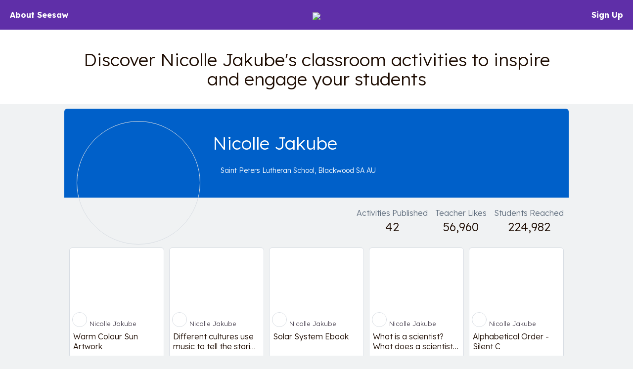

--- FILE ---
content_type: text/html; charset=UTF-8
request_url: https://app.seesaw.me/activities/profile/xyqhr1/nicolle-jakube
body_size: 57967
content:


<!DOCTYPE HTML>
<html>
    <head>
        <title>Resource Library</title>
        <meta name="robots" content="noimageindex" />
        <meta name="viewport" content="width=device-width, initial-scale=1.0, maximum-scale=1.0"/>
        
    

    
        

        
        
        
            
        

        
        

        
        <meta name="description" content="Discover Nicolle Jakube&#39;s classroom activities to inspire and engage your students – Saint Peters Lutheran School, Blackwood SA AU" />
    

    <meta property="og:site_name" content="Seesaw"/>
    <meta property="og:title" content="Nicolle Jakube – Seesaw Activity Author"/>
    <meta property="og:description" content="Discover Nicolle Jakube&#39;s classroom activities to inspire and engage your students – Saint Peters Lutheran School, Blackwood SA AU">
    
        <meta property="og:image" content="https://imaging.seesaw.me/?url=http%3A%2F%2Fmagiccam.assets.s3.amazonaws.com%2F5%2Fd%2F4%2F8%2F1%2F5d481af9-2d76-493f-8917-8b163ae6cd4b.jpg%3A%3A%3A1768403494%3A%3A%3A1209600%3A%3A%3A1%3A%3A%3AqfEiE49347-TlbltgTc4qgi8fwNxe76nE1xTH9PibS9kjenyN75FkoHUqraFwsw3KG-FRWs-yGgT7dIVUtqg6g.jpg&amp;w=300&amp;h=300"/>
        <meta name="twitter:image" content="https://imaging.seesaw.me/?url=http%3A%2F%2Fmagiccam.assets.s3.amazonaws.com%2F5%2Fd%2F4%2F8%2F1%2F5d481af9-2d76-493f-8917-8b163ae6cd4b.jpg%3A%3A%3A1768403494%3A%3A%3A1209600%3A%3A%3A1%3A%3A%3AqfEiE49347-TlbltgTc4qgi8fwNxe76nE1xTH9PibS9kjenyN75FkoHUqraFwsw3KG-FRWs-yGgT7dIVUtqg6g.jpg&amp;w=300&amp;h=300">
        
            <meta property="og:image:alt" content="Nicolle Jakube&#39;s profile photo.">
            <meta name="twitter:image:alt" content="Nicolle Jakube&#39;s profile photo.">
        
    

    
        <meta property="og:url" content="https://app.seesaw.me/activities/profile/xyqhr1/nicolle-jakube"/>
    

    <meta name="twitter:card" content="summary_large_image"/>
    <meta name="twitter:site" content="@Seesaw">
    <meta name="twitter:title" content="Nicolle Jakube – Seesaw Activity Author">
    <meta name="twitter:description" content="Discover Nicolle Jakube&#39;s classroom activities to inspire and engage your students – Saint Peters Lutheran School, Blackwood SA AU">

    <meta name="viewport" content="width=device-width, initial-scale=1.0, maximum-scale=1.0"/>

    


        

        <link href='https://fonts.googleapis.com/css?family=Lexend:300,700' rel='stylesheet' type='text/css'>

        <style type="text/css">
            /*!
 * Bootstrap v3.3.1 (http://getbootstrap.com)
 * Copyright 2011-2014 Twitter, Inc.
 * Licensed under MIT (https://github.com/twbs/bootstrap/blob/master/LICENSE)
 *//*! normalize.css v3.0.2 | MIT License | git.io/normalize */html{font-family:sans-serif;-webkit-text-size-adjust:100%;-ms-text-size-adjust:100%}body{margin:0}article,aside,details,figcaption,figure,footer,header,hgroup,main,menu,nav,section,summary{display:block}audio,canvas,progress,video{display:inline-block;vertical-align:baseline}audio:not([controls]){display:none;height:0}[hidden],template{display:none}a{background-color:transparent}a:active,a:hover{outline:0}abbr[title]{border-bottom:1px dotted}b,strong{font-weight:700}dfn{font-style:italic}h1{margin:.67em 0;font-size:2em}mark{color:#000;background:#ff0}small{font-size:80%}sub,sup{position:relative;font-size:75%;line-height:0;vertical-align:baseline}sup{top:-.5em}sub{bottom:-.25em}img{border:0}svg:not(:root){overflow:hidden}figure{margin:1em 40px}hr{height:0;-webkit-box-sizing:content-box;-moz-box-sizing:content-box;box-sizing:content-box}pre{overflow:auto}code,kbd,pre,samp{font-family:monospace,monospace;font-size:1em}button,input,optgroup,select,textarea{margin:0;font:inherit;color:inherit}button{overflow:visible}button,select{text-transform:none}button,html input[type=button],input[type=reset],input[type=submit]{-webkit-appearance:button;cursor:pointer}button[disabled],html input[disabled]{cursor:default}button::-moz-focus-inner,input::-moz-focus-inner{padding:0;border:0}input{line-height:normal}input[type=checkbox],input[type=radio]{-webkit-box-sizing:border-box;-moz-box-sizing:border-box;box-sizing:border-box;padding:0}input[type=number]::-webkit-inner-spin-button,input[type=number]::-webkit-outer-spin-button{height:auto}input[type=search]{-webkit-box-sizing:content-box;-moz-box-sizing:content-box;box-sizing:content-box;-webkit-appearance:textfield}input[type=search]::-webkit-search-cancel-button,input[type=search]::-webkit-search-decoration{-webkit-appearance:none}fieldset{padding:.35em .625em .75em;margin:0 2px;border:1px solid silver}legend{padding:0;border:0}textarea{overflow:auto}optgroup{font-weight:700}table{border-spacing:0;border-collapse:collapse}td,th{padding:0}/*! Source: https://github.com/h5bp/html5-boilerplate/blob/master/src/css/main.css */@media print{*,:before,:after{color:#000!important;text-shadow:none!important;background:transparent!important;-webkit-box-shadow:none!important;box-shadow:none!important}a,a:visited{text-decoration:underline}a[href]:after{content:" (" attr(href) ")"}abbr[title]:after{content:" (" attr(title) ")"}a[href^="#"]:after,a[href^="javascript:"]:after{content:""}pre,blockquote{border:1px solid #999;page-break-inside:avoid}thead{display:table-header-group}tr,img{page-break-inside:avoid}img{max-width:100%!important}p,h2,h3{orphans:3;widows:3}h2,h3{page-break-after:avoid}select{background:#fff!important}.navbar{display:none}.btn>.caret,.dropup>.btn>.caret{border-top-color:#000!important}.label{border:1px solid #000}.table{border-collapse:collapse!important}.table td,.table th{background-color:#fff!important}.table-bordered th,.table-bordered td{border:1px solid #ddd!important}}@font-face{font-family:'Glyphicons Halflings';src:url(../fonts/glyphicons-halflings-regular.eot);src:url(../fonts/glyphicons-halflings-regular.eot?#iefix) format('embedded-opentype'),url(../fonts/glyphicons-halflings-regular.woff) format('woff'),url(../fonts/glyphicons-halflings-regular.ttf) format('truetype'),url(../fonts/glyphicons-halflings-regular.svg#glyphicons_halflingsregular) format('svg')}.glyphicon{position:relative;top:1px;display:inline-block;font-family:'Glyphicons Halflings';font-style:normal;font-weight:400;line-height:1;-webkit-font-smoothing:antialiased;-moz-osx-font-smoothing:grayscale}.glyphicon-asterisk:before{content:"\2a"}.glyphicon-plus:before{content:"\2b"}.glyphicon-euro:before,.glyphicon-eur:before{content:"\20ac"}.glyphicon-minus:before{content:"\2212"}.glyphicon-cloud:before{content:"\2601"}.glyphicon-envelope:before{content:"\2709"}.glyphicon-pencil:before{content:"\270f"}.glyphicon-glass:before{content:"\e001"}.glyphicon-music:before{content:"\e002"}.glyphicon-search:before{content:"\e003"}.glyphicon-heart:before{content:"\e005"}.glyphicon-star:before{content:"\e006"}.glyphicon-star-empty:before{content:"\e007"}.glyphicon-user:before{content:"\e008"}.glyphicon-film:before{content:"\e009"}.glyphicon-th-large:before{content:"\e010"}.glyphicon-th:before{content:"\e011"}.glyphicon-th-list:before{content:"\e012"}.glyphicon-ok:before{content:"\e013"}.glyphicon-remove:before{content:"\e014"}.glyphicon-zoom-in:before{content:"\e015"}.glyphicon-zoom-out:before{content:"\e016"}.glyphicon-off:before{content:"\e017"}.glyphicon-signal:before{content:"\e018"}.glyphicon-cog:before{content:"\e019"}.glyphicon-trash:before{content:"\e020"}.glyphicon-home:before{content:"\e021"}.glyphicon-file:before{content:"\e022"}.glyphicon-time:before{content:"\e023"}.glyphicon-road:before{content:"\e024"}.glyphicon-download-alt:before{content:"\e025"}.glyphicon-download:before{content:"\e026"}.glyphicon-upload:before{content:"\e027"}.glyphicon-inbox:before{content:"\e028"}.glyphicon-play-circle:before{content:"\e029"}.glyphicon-repeat:before{content:"\e030"}.glyphicon-refresh:before{content:"\e031"}.glyphicon-list-alt:before{content:"\e032"}.glyphicon-lock:before{content:"\e033"}.glyphicon-flag:before{content:"\e034"}.glyphicon-headphones:before{content:"\e035"}.glyphicon-volume-off:before{content:"\e036"}.glyphicon-volume-down:before{content:"\e037"}.glyphicon-volume-up:before{content:"\e038"}.glyphicon-qrcode:before{content:"\e039"}.glyphicon-barcode:before{content:"\e040"}.glyphicon-tag:before{content:"\e041"}.glyphicon-tags:before{content:"\e042"}.glyphicon-book:before{content:"\e043"}.glyphicon-bookmark:before{content:"\e044"}.glyphicon-print:before{content:"\e045"}.glyphicon-camera:before{content:"\e046"}.glyphicon-font:before{content:"\e047"}.glyphicon-bold:before{content:"\e048"}.glyphicon-italic:before{content:"\e049"}.glyphicon-text-height:before{content:"\e050"}.glyphicon-text-width:before{content:"\e051"}.glyphicon-align-left:before{content:"\e052"}.glyphicon-align-center:before{content:"\e053"}.glyphicon-align-right:before{content:"\e054"}.glyphicon-align-justify:before{content:"\e055"}.glyphicon-list:before{content:"\e056"}.glyphicon-indent-left:before{content:"\e057"}.glyphicon-indent-right:before{content:"\e058"}.glyphicon-facetime-video:before{content:"\e059"}.glyphicon-picture:before{content:"\e060"}.glyphicon-map-marker:before{content:"\e062"}.glyphicon-adjust:before{content:"\e063"}.glyphicon-tint:before{content:"\e064"}.glyphicon-edit:before{content:"\e065"}.glyphicon-share:before{content:"\e066"}.glyphicon-check:before{content:"\e067"}.glyphicon-move:before{content:"\e068"}.glyphicon-step-backward:before{content:"\e069"}.glyphicon-fast-backward:before{content:"\e070"}.glyphicon-backward:before{content:"\e071"}.glyphicon-play:before{content:"\e072"}.glyphicon-pause:before{content:"\e073"}.glyphicon-stop:before{content:"\e074"}.glyphicon-forward:before{content:"\e075"}.glyphicon-fast-forward:before{content:"\e076"}.glyphicon-step-forward:before{content:"\e077"}.glyphicon-eject:before{content:"\e078"}.glyphicon-chevron-left:before{content:"\e079"}.glyphicon-chevron-right:before{content:"\e080"}.glyphicon-plus-sign:before{content:"\e081"}.glyphicon-minus-sign:before{content:"\e082"}.glyphicon-remove-sign:before{content:"\e083"}.glyphicon-ok-sign:before{content:"\e084"}.glyphicon-question-sign:before{content:"\e085"}.glyphicon-info-sign:before{content:"\e086"}.glyphicon-screenshot:before{content:"\e087"}.glyphicon-remove-circle:before{content:"\e088"}.glyphicon-ok-circle:before{content:"\e089"}.glyphicon-ban-circle:before{content:"\e090"}.glyphicon-arrow-left:before{content:"\e091"}.glyphicon-arrow-right:before{content:"\e092"}.glyphicon-arrow-up:before{content:"\e093"}.glyphicon-arrow-down:before{content:"\e094"}.glyphicon-share-alt:before{content:"\e095"}.glyphicon-resize-full:before{content:"\e096"}.glyphicon-resize-small:before{content:"\e097"}.glyphicon-exclamation-sign:before{content:"\e101"}.glyphicon-gift:before{content:"\e102"}.glyphicon-leaf:before{content:"\e103"}.glyphicon-fire:before{content:"\e104"}.glyphicon-eye-open:before{content:"\e105"}.glyphicon-eye-close:before{content:"\e106"}.glyphicon-warning-sign:before{content:"\e107"}.glyphicon-plane:before{content:"\e108"}.glyphicon-calendar:before{content:"\e109"}.glyphicon-random:before{content:"\e110"}.glyphicon-comment:before{content:"\e111"}.glyphicon-magnet:before{content:"\e112"}.glyphicon-chevron-up:before{content:"\e113"}.glyphicon-chevron-down:before{content:"\e114"}.glyphicon-retweet:before{content:"\e115"}.glyphicon-shopping-cart:before{content:"\e116"}.glyphicon-folder-close:before{content:"\e117"}.glyphicon-folder-open:before{content:"\e118"}.glyphicon-resize-vertical:before{content:"\e119"}.glyphicon-resize-horizontal:before{content:"\e120"}.glyphicon-hdd:before{content:"\e121"}.glyphicon-bullhorn:before{content:"\e122"}.glyphicon-bell:before{content:"\e123"}.glyphicon-certificate:before{content:"\e124"}.glyphicon-thumbs-up:before{content:"\e125"}.glyphicon-thumbs-down:before{content:"\e126"}.glyphicon-hand-right:before{content:"\e127"}.glyphicon-hand-left:before{content:"\e128"}.glyphicon-hand-up:before{content:"\e129"}.glyphicon-hand-down:before{content:"\e130"}.glyphicon-circle-arrow-right:before{content:"\e131"}.glyphicon-circle-arrow-left:before{content:"\e132"}.glyphicon-circle-arrow-up:before{content:"\e133"}.glyphicon-circle-arrow-down:before{content:"\e134"}.glyphicon-globe:before{content:"\e135"}.glyphicon-wrench:before{content:"\e136"}.glyphicon-tasks:before{content:"\e137"}.glyphicon-filter:before{content:"\e138"}.glyphicon-briefcase:before{content:"\e139"}.glyphicon-fullscreen:before{content:"\e140"}.glyphicon-dashboard:before{content:"\e141"}.glyphicon-paperclip:before{content:"\e142"}.glyphicon-heart-empty:before{content:"\e143"}.glyphicon-link:before{content:"\e144"}.glyphicon-phone:before{content:"\e145"}.glyphicon-pushpin:before{content:"\e146"}.glyphicon-usd:before{content:"\e148"}.glyphicon-gbp:before{content:"\e149"}.glyphicon-sort:before{content:"\e150"}.glyphicon-sort-by-alphabet:before{content:"\e151"}.glyphicon-sort-by-alphabet-alt:before{content:"\e152"}.glyphicon-sort-by-order:before{content:"\e153"}.glyphicon-sort-by-order-alt:before{content:"\e154"}.glyphicon-sort-by-attributes:before{content:"\e155"}.glyphicon-sort-by-attributes-alt:before{content:"\e156"}.glyphicon-unchecked:before{content:"\e157"}.glyphicon-expand:before{content:"\e158"}.glyphicon-collapse-down:before{content:"\e159"}.glyphicon-collapse-up:before{content:"\e160"}.glyphicon-log-in:before{content:"\e161"}.glyphicon-flash:before{content:"\e162"}.glyphicon-log-out:before{content:"\e163"}.glyphicon-new-window:before{content:"\e164"}.glyphicon-record:before{content:"\e165"}.glyphicon-save:before{content:"\e166"}.glyphicon-open:before{content:"\e167"}.glyphicon-saved:before{content:"\e168"}.glyphicon-import:before{content:"\e169"}.glyphicon-export:before{content:"\e170"}.glyphicon-send:before{content:"\e171"}.glyphicon-floppy-disk:before{content:"\e172"}.glyphicon-floppy-saved:before{content:"\e173"}.glyphicon-floppy-remove:before{content:"\e174"}.glyphicon-floppy-save:before{content:"\e175"}.glyphicon-floppy-open:before{content:"\e176"}.glyphicon-credit-card:before{content:"\e177"}.glyphicon-transfer:before{content:"\e178"}.glyphicon-cutlery:before{content:"\e179"}.glyphicon-header:before{content:"\e180"}.glyphicon-compressed:before{content:"\e181"}.glyphicon-earphone:before{content:"\e182"}.glyphicon-phone-alt:before{content:"\e183"}.glyphicon-tower:before{content:"\e184"}.glyphicon-stats:before{content:"\e185"}.glyphicon-sd-video:before{content:"\e186"}.glyphicon-hd-video:before{content:"\e187"}.glyphicon-subtitles:before{content:"\e188"}.glyphicon-sound-stereo:before{content:"\e189"}.glyphicon-sound-dolby:before{content:"\e190"}.glyphicon-sound-5-1:before{content:"\e191"}.glyphicon-sound-6-1:before{content:"\e192"}.glyphicon-sound-7-1:before{content:"\e193"}.glyphicon-copyright-mark:before{content:"\e194"}.glyphicon-registration-mark:before{content:"\e195"}.glyphicon-cloud-download:before{content:"\e197"}.glyphicon-cloud-upload:before{content:"\e198"}.glyphicon-tree-conifer:before{content:"\e199"}.glyphicon-tree-deciduous:before{content:"\e200"}*{-webkit-box-sizing:border-box;-moz-box-sizing:border-box;box-sizing:border-box}:before,:after{-webkit-box-sizing:border-box;-moz-box-sizing:border-box;box-sizing:border-box}html{font-size:10px;-webkit-tap-highlight-color:rgba(0,0,0,0)}body{font-family:"Helvetica Neue",Helvetica,Arial,sans-serif;font-size:14px;line-height:1.42857143;color:#333;background-color:#fff}input,button,select,textarea{font-family:inherit;font-size:inherit;line-height:inherit}a{color:#337ab7;text-decoration:none}a:hover,a:focus{color:#23527c;text-decoration:underline}a:focus{outline:thin dotted;outline:5px auto -webkit-focus-ring-color;outline-offset:-2px}figure{margin:0}img{vertical-align:middle}.img-responsive,.thumbnail>img,.thumbnail a>img,.carousel-inner>.item>img,.carousel-inner>.item>a>img{display:block;max-width:100%;height:auto}.img-rounded{border-radius:6px}.img-thumbnail{display:inline-block;max-width:100%;height:auto;padding:4px;line-height:1.42857143;background-color:#fff;border:1px solid #ddd;border-radius:4px;-webkit-transition:all .2s ease-in-out;-o-transition:all .2s ease-in-out;transition:all .2s ease-in-out}.img-circle{border-radius:50%}hr{margin-top:20px;margin-bottom:20px;border:0;border-top:1px solid #eee}.sr-only{position:absolute;width:1px;height:1px;padding:0;margin:-1px;overflow:hidden;clip:rect(0,0,0,0);border:0}.sr-only-focusable:active,.sr-only-focusable:focus{position:static;width:auto;height:auto;margin:0;overflow:visible;clip:auto}h1,h2,h3,h4,h5,h6,.h1,.h2,.h3,.h4,.h5,.h6{font-family:inherit;font-weight:500;line-height:1.1;color:inherit}h1 small,h2 small,h3 small,h4 small,h5 small,h6 small,.h1 small,.h2 small,.h3 small,.h4 small,.h5 small,.h6 small,h1 .small,h2 .small,h3 .small,h4 .small,h5 .small,h6 .small,.h1 .small,.h2 .small,.h3 .small,.h4 .small,.h5 .small,.h6 .small{font-weight:400;line-height:1;color:#777}h1,.h1,h2,.h2,h3,.h3{margin-top:20px;margin-bottom:10px}h1 small,.h1 small,h2 small,.h2 small,h3 small,.h3 small,h1 .small,.h1 .small,h2 .small,.h2 .small,h3 .small,.h3 .small{font-size:65%}h4,.h4,h5,.h5,h6,.h6{margin-top:10px;margin-bottom:10px}h4 small,.h4 small,h5 small,.h5 small,h6 small,.h6 small,h4 .small,.h4 .small,h5 .small,.h5 .small,h6 .small,.h6 .small{font-size:75%}h1,.h1{font-size:36px}h2,.h2{font-size:30px}h3,.h3{font-size:24px}h4,.h4{font-size:18px}h5,.h5{font-size:14px}h6,.h6{font-size:12px}p{margin:0 0 10px}.lead{margin-bottom:20px;font-size:16px;font-weight:300;line-height:1.4}@media (min-width:768px){.lead{font-size:21px}}small,.small{font-size:85%}mark,.mark{padding:.2em;background-color:#fcf8e3}.text-left{text-align:left}.text-right{text-align:right}.text-center{text-align:center}.text-justify{text-align:justify}.text-nowrap{white-space:nowrap}.text-lowercase{text-transform:lowercase}.text-uppercase{text-transform:uppercase}.text-capitalize{text-transform:capitalize}.text-muted{color:#777}.text-primary{color:#337ab7}a.text-primary:hover{color:#286090}.text-success{color:#3c763d}a.text-success:hover{color:#2b542c}.text-info{color:#31708f}a.text-info:hover{color:#245269}.text-warning{color:#8a6d3b}a.text-warning:hover{color:#66512c}.text-danger{color:#a94442}a.text-danger:hover{color:#843534}.bg-primary{color:#fff;background-color:#337ab7}a.bg-primary:hover{background-color:#286090}.bg-success{background-color:#dff0d8}a.bg-success:hover{background-color:#c1e2b3}.bg-info{background-color:#d9edf7}a.bg-info:hover{background-color:#afd9ee}.bg-warning{background-color:#fcf8e3}a.bg-warning:hover{background-color:#f7ecb5}.bg-danger{background-color:#f2dede}a.bg-danger:hover{background-color:#e4b9b9}.page-header{padding-bottom:9px;margin:40px 0 20px;border-bottom:1px solid #eee}ul,ol{margin-top:0;margin-bottom:10px}ul ul,ol ul,ul ol,ol ol{margin-bottom:0}.list-unstyled{padding-left:0;list-style:none}.list-inline{padding-left:0;margin-left:-5px;list-style:none}.list-inline>li{display:inline-block;padding-right:5px;padding-left:5px}dl{margin-top:0;margin-bottom:20px}dt,dd{line-height:1.42857143}dt{font-weight:700}dd{margin-left:0}@media (min-width:768px){.dl-horizontal dt{float:left;width:160px;overflow:hidden;clear:left;text-align:right;text-overflow:ellipsis;white-space:nowrap}.dl-horizontal dd{margin-left:180px}}abbr[title],abbr[data-original-title]{cursor:help;border-bottom:1px dotted #777}.initialism{font-size:90%;text-transform:uppercase}blockquote{padding:10px 20px;margin:0 0 20px;font-size:17.5px;border-left:5px solid #eee}blockquote p:last-child,blockquote ul:last-child,blockquote ol:last-child{margin-bottom:0}blockquote footer,blockquote small,blockquote .small{display:block;font-size:80%;line-height:1.42857143;color:#777}blockquote footer:before,blockquote small:before,blockquote .small:before{content:'\2014 \00A0'}.blockquote-reverse,blockquote.pull-right{padding-right:15px;padding-left:0;text-align:right;border-right:5px solid #eee;border-left:0}.blockquote-reverse footer:before,blockquote.pull-right footer:before,.blockquote-reverse small:before,blockquote.pull-right small:before,.blockquote-reverse .small:before,blockquote.pull-right .small:before{content:''}.blockquote-reverse footer:after,blockquote.pull-right footer:after,.blockquote-reverse small:after,blockquote.pull-right small:after,.blockquote-reverse .small:after,blockquote.pull-right .small:after{content:'\00A0 \2014'}address{margin-bottom:20px;font-style:normal;line-height:1.42857143}code,kbd,pre,samp{font-family:Menlo,Monaco,Consolas,"Courier New",monospace}code{padding:2px 4px;font-size:90%;color:#c7254e;background-color:#f9f2f4;border-radius:4px}kbd{padding:2px 4px;font-size:90%;color:#fff;background-color:#333;border-radius:3px;-webkit-box-shadow:inset 0 -1px 0 rgba(0,0,0,.25);box-shadow:inset 0 -1px 0 rgba(0,0,0,.25)}kbd kbd{padding:0;font-size:100%;font-weight:700;-webkit-box-shadow:none;box-shadow:none}pre{display:block;padding:9.5px;margin:0 0 10px;font-size:13px;line-height:1.42857143;color:#333;word-break:break-all;word-wrap:break-word;background-color:#f5f5f5;border:1px solid #ccc;border-radius:4px}pre code{padding:0;font-size:inherit;color:inherit;white-space:pre-wrap;background-color:transparent;border-radius:0}.pre-scrollable{max-height:340px;overflow-y:scroll}.container{padding-right:15px;padding-left:15px;margin-right:auto;margin-left:auto}@media (min-width:768px){.container{width:750px}}@media (min-width:992px){.container{width:970px}}@media (min-width:1200px){.container{width:1170px}}.container-fluid{padding-right:15px;padding-left:15px;margin-right:auto;margin-left:auto}.row{margin-right:-15px;margin-left:-15px}.col-xs-1,.col-sm-1,.col-md-1,.col-lg-1,.col-xs-2,.col-sm-2,.col-md-2,.col-lg-2,.col-xs-3,.col-sm-3,.col-md-3,.col-lg-3,.col-xs-4,.col-sm-4,.col-md-4,.col-lg-4,.col-xs-5,.col-sm-5,.col-md-5,.col-lg-5,.col-xs-6,.col-sm-6,.col-md-6,.col-lg-6,.col-xs-7,.col-sm-7,.col-md-7,.col-lg-7,.col-xs-8,.col-sm-8,.col-md-8,.col-lg-8,.col-xs-9,.col-sm-9,.col-md-9,.col-lg-9,.col-xs-10,.col-sm-10,.col-md-10,.col-lg-10,.col-xs-11,.col-sm-11,.col-md-11,.col-lg-11,.col-xs-12,.col-sm-12,.col-md-12,.col-lg-12{position:relative;min-height:1px;padding-right:15px;padding-left:15px}.col-xs-1,.col-xs-2,.col-xs-3,.col-xs-4,.col-xs-5,.col-xs-6,.col-xs-7,.col-xs-8,.col-xs-9,.col-xs-10,.col-xs-11,.col-xs-12{float:left}.col-xs-12{width:100%}.col-xs-11{width:91.66666667%}.col-xs-10{width:83.33333333%}.col-xs-9{width:75%}.col-xs-8{width:66.66666667%}.col-xs-7{width:58.33333333%}.col-xs-6{width:50%}.col-xs-5{width:41.66666667%}.col-xs-4{width:33.33333333%}.col-xs-3{width:25%}.col-xs-2{width:16.66666667%}.col-xs-1{width:8.33333333%}.col-xs-pull-12{right:100%}.col-xs-pull-11{right:91.66666667%}.col-xs-pull-10{right:83.33333333%}.col-xs-pull-9{right:75%}.col-xs-pull-8{right:66.66666667%}.col-xs-pull-7{right:58.33333333%}.col-xs-pull-6{right:50%}.col-xs-pull-5{right:41.66666667%}.col-xs-pull-4{right:33.33333333%}.col-xs-pull-3{right:25%}.col-xs-pull-2{right:16.66666667%}.col-xs-pull-1{right:8.33333333%}.col-xs-pull-0{right:auto}.col-xs-push-12{left:100%}.col-xs-push-11{left:91.66666667%}.col-xs-push-10{left:83.33333333%}.col-xs-push-9{left:75%}.col-xs-push-8{left:66.66666667%}.col-xs-push-7{left:58.33333333%}.col-xs-push-6{left:50%}.col-xs-push-5{left:41.66666667%}.col-xs-push-4{left:33.33333333%}.col-xs-push-3{left:25%}.col-xs-push-2{left:16.66666667%}.col-xs-push-1{left:8.33333333%}.col-xs-push-0{left:auto}.col-xs-offset-12{margin-left:100%}.col-xs-offset-11{margin-left:91.66666667%}.col-xs-offset-10{margin-left:83.33333333%}.col-xs-offset-9{margin-left:75%}.col-xs-offset-8{margin-left:66.66666667%}.col-xs-offset-7{margin-left:58.33333333%}.col-xs-offset-6{margin-left:50%}.col-xs-offset-5{margin-left:41.66666667%}.col-xs-offset-4{margin-left:33.33333333%}.col-xs-offset-3{margin-left:25%}.col-xs-offset-2{margin-left:16.66666667%}.col-xs-offset-1{margin-left:8.33333333%}.col-xs-offset-0{margin-left:0}@media (min-width:768px){.col-sm-1,.col-sm-2,.col-sm-3,.col-sm-4,.col-sm-5,.col-sm-6,.col-sm-7,.col-sm-8,.col-sm-9,.col-sm-10,.col-sm-11,.col-sm-12{float:left}.col-sm-12{width:100%}.col-sm-11{width:91.66666667%}.col-sm-10{width:83.33333333%}.col-sm-9{width:75%}.col-sm-8{width:66.66666667%}.col-sm-7{width:58.33333333%}.col-sm-6{width:50%}.col-sm-5{width:41.66666667%}.col-sm-4{width:33.33333333%}.col-sm-3{width:25%}.col-sm-2{width:16.66666667%}.col-sm-1{width:8.33333333%}.col-sm-pull-12{right:100%}.col-sm-pull-11{right:91.66666667%}.col-sm-pull-10{right:83.33333333%}.col-sm-pull-9{right:75%}.col-sm-pull-8{right:66.66666667%}.col-sm-pull-7{right:58.33333333%}.col-sm-pull-6{right:50%}.col-sm-pull-5{right:41.66666667%}.col-sm-pull-4{right:33.33333333%}.col-sm-pull-3{right:25%}.col-sm-pull-2{right:16.66666667%}.col-sm-pull-1{right:8.33333333%}.col-sm-pull-0{right:auto}.col-sm-push-12{left:100%}.col-sm-push-11{left:91.66666667%}.col-sm-push-10{left:83.33333333%}.col-sm-push-9{left:75%}.col-sm-push-8{left:66.66666667%}.col-sm-push-7{left:58.33333333%}.col-sm-push-6{left:50%}.col-sm-push-5{left:41.66666667%}.col-sm-push-4{left:33.33333333%}.col-sm-push-3{left:25%}.col-sm-push-2{left:16.66666667%}.col-sm-push-1{left:8.33333333%}.col-sm-push-0{left:auto}.col-sm-offset-12{margin-left:100%}.col-sm-offset-11{margin-left:91.66666667%}.col-sm-offset-10{margin-left:83.33333333%}.col-sm-offset-9{margin-left:75%}.col-sm-offset-8{margin-left:66.66666667%}.col-sm-offset-7{margin-left:58.33333333%}.col-sm-offset-6{margin-left:50%}.col-sm-offset-5{margin-left:41.66666667%}.col-sm-offset-4{margin-left:33.33333333%}.col-sm-offset-3{margin-left:25%}.col-sm-offset-2{margin-left:16.66666667%}.col-sm-offset-1{margin-left:8.33333333%}.col-sm-offset-0{margin-left:0}}@media (min-width:992px){.col-md-1,.col-md-2,.col-md-3,.col-md-4,.col-md-5,.col-md-6,.col-md-7,.col-md-8,.col-md-9,.col-md-10,.col-md-11,.col-md-12{float:left}.col-md-12{width:100%}.col-md-11{width:91.66666667%}.col-md-10{width:83.33333333%}.col-md-9{width:75%}.col-md-8{width:66.66666667%}.col-md-7{width:58.33333333%}.col-md-6{width:50%}.col-md-5{width:41.66666667%}.col-md-4{width:33.33333333%}.col-md-3{width:25%}.col-md-2{width:16.66666667%}.col-md-1{width:8.33333333%}.col-md-pull-12{right:100%}.col-md-pull-11{right:91.66666667%}.col-md-pull-10{right:83.33333333%}.col-md-pull-9{right:75%}.col-md-pull-8{right:66.66666667%}.col-md-pull-7{right:58.33333333%}.col-md-pull-6{right:50%}.col-md-pull-5{right:41.66666667%}.col-md-pull-4{right:33.33333333%}.col-md-pull-3{right:25%}.col-md-pull-2{right:16.66666667%}.col-md-pull-1{right:8.33333333%}.col-md-pull-0{right:auto}.col-md-push-12{left:100%}.col-md-push-11{left:91.66666667%}.col-md-push-10{left:83.33333333%}.col-md-push-9{left:75%}.col-md-push-8{left:66.66666667%}.col-md-push-7{left:58.33333333%}.col-md-push-6{left:50%}.col-md-push-5{left:41.66666667%}.col-md-push-4{left:33.33333333%}.col-md-push-3{left:25%}.col-md-push-2{left:16.66666667%}.col-md-push-1{left:8.33333333%}.col-md-push-0{left:auto}.col-md-offset-12{margin-left:100%}.col-md-offset-11{margin-left:91.66666667%}.col-md-offset-10{margin-left:83.33333333%}.col-md-offset-9{margin-left:75%}.col-md-offset-8{margin-left:66.66666667%}.col-md-offset-7{margin-left:58.33333333%}.col-md-offset-6{margin-left:50%}.col-md-offset-5{margin-left:41.66666667%}.col-md-offset-4{margin-left:33.33333333%}.col-md-offset-3{margin-left:25%}.col-md-offset-2{margin-left:16.66666667%}.col-md-offset-1{margin-left:8.33333333%}.col-md-offset-0{margin-left:0}}@media (min-width:1200px){.col-lg-1,.col-lg-2,.col-lg-3,.col-lg-4,.col-lg-5,.col-lg-6,.col-lg-7,.col-lg-8,.col-lg-9,.col-lg-10,.col-lg-11,.col-lg-12{float:left}.col-lg-12{width:100%}.col-lg-11{width:91.66666667%}.col-lg-10{width:83.33333333%}.col-lg-9{width:75%}.col-lg-8{width:66.66666667%}.col-lg-7{width:58.33333333%}.col-lg-6{width:50%}.col-lg-5{width:41.66666667%}.col-lg-4{width:33.33333333%}.col-lg-3{width:25%}.col-lg-2{width:16.66666667%}.col-lg-1{width:8.33333333%}.col-lg-pull-12{right:100%}.col-lg-pull-11{right:91.66666667%}.col-lg-pull-10{right:83.33333333%}.col-lg-pull-9{right:75%}.col-lg-pull-8{right:66.66666667%}.col-lg-pull-7{right:58.33333333%}.col-lg-pull-6{right:50%}.col-lg-pull-5{right:41.66666667%}.col-lg-pull-4{right:33.33333333%}.col-lg-pull-3{right:25%}.col-lg-pull-2{right:16.66666667%}.col-lg-pull-1{right:8.33333333%}.col-lg-pull-0{right:auto}.col-lg-push-12{left:100%}.col-lg-push-11{left:91.66666667%}.col-lg-push-10{left:83.33333333%}.col-lg-push-9{left:75%}.col-lg-push-8{left:66.66666667%}.col-lg-push-7{left:58.33333333%}.col-lg-push-6{left:50%}.col-lg-push-5{left:41.66666667%}.col-lg-push-4{left:33.33333333%}.col-lg-push-3{left:25%}.col-lg-push-2{left:16.66666667%}.col-lg-push-1{left:8.33333333%}.col-lg-push-0{left:auto}.col-lg-offset-12{margin-left:100%}.col-lg-offset-11{margin-left:91.66666667%}.col-lg-offset-10{margin-left:83.33333333%}.col-lg-offset-9{margin-left:75%}.col-lg-offset-8{margin-left:66.66666667%}.col-lg-offset-7{margin-left:58.33333333%}.col-lg-offset-6{margin-left:50%}.col-lg-offset-5{margin-left:41.66666667%}.col-lg-offset-4{margin-left:33.33333333%}.col-lg-offset-3{margin-left:25%}.col-lg-offset-2{margin-left:16.66666667%}.col-lg-offset-1{margin-left:8.33333333%}.col-lg-offset-0{margin-left:0}}table{background-color:transparent}caption{padding-top:8px;padding-bottom:8px;color:#777;text-align:left}th{text-align:left}.table{width:100%;max-width:100%;margin-bottom:20px}.table>thead>tr>th,.table>tbody>tr>th,.table>tfoot>tr>th,.table>thead>tr>td,.table>tbody>tr>td,.table>tfoot>tr>td{padding:8px;line-height:1.42857143;vertical-align:top;border-top:1px solid #ddd}.table>thead>tr>th{vertical-align:bottom;border-bottom:2px solid #ddd}.table>caption+thead>tr:first-child>th,.table>colgroup+thead>tr:first-child>th,.table>thead:first-child>tr:first-child>th,.table>caption+thead>tr:first-child>td,.table>colgroup+thead>tr:first-child>td,.table>thead:first-child>tr:first-child>td{border-top:0}.table>tbody+tbody{border-top:2px solid #ddd}.table .table{background-color:#fff}.table-condensed>thead>tr>th,.table-condensed>tbody>tr>th,.table-condensed>tfoot>tr>th,.table-condensed>thead>tr>td,.table-condensed>tbody>tr>td,.table-condensed>tfoot>tr>td{padding:5px}.table-bordered{border:1px solid #ddd}.table-bordered>thead>tr>th,.table-bordered>tbody>tr>th,.table-bordered>tfoot>tr>th,.table-bordered>thead>tr>td,.table-bordered>tbody>tr>td,.table-bordered>tfoot>tr>td{border:1px solid #ddd}.table-bordered>thead>tr>th,.table-bordered>thead>tr>td{border-bottom-width:2px}.table-striped>tbody>tr:nth-child(odd){background-color:#f9f9f9}.table-hover>tbody>tr:hover{background-color:#f5f5f5}table col[class*=col-]{position:static;display:table-column;float:none}table td[class*=col-],table th[class*=col-]{position:static;display:table-cell;float:none}.table>thead>tr>td.active,.table>tbody>tr>td.active,.table>tfoot>tr>td.active,.table>thead>tr>th.active,.table>tbody>tr>th.active,.table>tfoot>tr>th.active,.table>thead>tr.active>td,.table>tbody>tr.active>td,.table>tfoot>tr.active>td,.table>thead>tr.active>th,.table>tbody>tr.active>th,.table>tfoot>tr.active>th{background-color:#f5f5f5}.table-hover>tbody>tr>td.active:hover,.table-hover>tbody>tr>th.active:hover,.table-hover>tbody>tr.active:hover>td,.table-hover>tbody>tr:hover>.active,.table-hover>tbody>tr.active:hover>th{background-color:#e8e8e8}.table>thead>tr>td.success,.table>tbody>tr>td.success,.table>tfoot>tr>td.success,.table>thead>tr>th.success,.table>tbody>tr>th.success,.table>tfoot>tr>th.success,.table>thead>tr.success>td,.table>tbody>tr.success>td,.table>tfoot>tr.success>td,.table>thead>tr.success>th,.table>tbody>tr.success>th,.table>tfoot>tr.success>th{background-color:#dff0d8}.table-hover>tbody>tr>td.success:hover,.table-hover>tbody>tr>th.success:hover,.table-hover>tbody>tr.success:hover>td,.table-hover>tbody>tr:hover>.success,.table-hover>tbody>tr.success:hover>th{background-color:#d0e9c6}.table>thead>tr>td.info,.table>tbody>tr>td.info,.table>tfoot>tr>td.info,.table>thead>tr>th.info,.table>tbody>tr>th.info,.table>tfoot>tr>th.info,.table>thead>tr.info>td,.table>tbody>tr.info>td,.table>tfoot>tr.info>td,.table>thead>tr.info>th,.table>tbody>tr.info>th,.table>tfoot>tr.info>th{background-color:#d9edf7}.table-hover>tbody>tr>td.info:hover,.table-hover>tbody>tr>th.info:hover,.table-hover>tbody>tr.info:hover>td,.table-hover>tbody>tr:hover>.info,.table-hover>tbody>tr.info:hover>th{background-color:#c4e3f3}.table>thead>tr>td.warning,.table>tbody>tr>td.warning,.table>tfoot>tr>td.warning,.table>thead>tr>th.warning,.table>tbody>tr>th.warning,.table>tfoot>tr>th.warning,.table>thead>tr.warning>td,.table>tbody>tr.warning>td,.table>tfoot>tr.warning>td,.table>thead>tr.warning>th,.table>tbody>tr.warning>th,.table>tfoot>tr.warning>th{background-color:#fcf8e3}.table-hover>tbody>tr>td.warning:hover,.table-hover>tbody>tr>th.warning:hover,.table-hover>tbody>tr.warning:hover>td,.table-hover>tbody>tr:hover>.warning,.table-hover>tbody>tr.warning:hover>th{background-color:#faf2cc}.table>thead>tr>td.danger,.table>tbody>tr>td.danger,.table>tfoot>tr>td.danger,.table>thead>tr>th.danger,.table>tbody>tr>th.danger,.table>tfoot>tr>th.danger,.table>thead>tr.danger>td,.table>tbody>tr.danger>td,.table>tfoot>tr.danger>td,.table>thead>tr.danger>th,.table>tbody>tr.danger>th,.table>tfoot>tr.danger>th{background-color:#f2dede}.table-hover>tbody>tr>td.danger:hover,.table-hover>tbody>tr>th.danger:hover,.table-hover>tbody>tr.danger:hover>td,.table-hover>tbody>tr:hover>.danger,.table-hover>tbody>tr.danger:hover>th{background-color:#ebcccc}.table-responsive{min-height:.01%;overflow-x:auto}@media screen and (max-width:767px){.table-responsive{width:100%;margin-bottom:15px;overflow-y:hidden;-ms-overflow-style:-ms-autohiding-scrollbar;border:1px solid #ddd}.table-responsive>.table{margin-bottom:0}.table-responsive>.table>thead>tr>th,.table-responsive>.table>tbody>tr>th,.table-responsive>.table>tfoot>tr>th,.table-responsive>.table>thead>tr>td,.table-responsive>.table>tbody>tr>td,.table-responsive>.table>tfoot>tr>td{white-space:nowrap}.table-responsive>.table-bordered{border:0}.table-responsive>.table-bordered>thead>tr>th:first-child,.table-responsive>.table-bordered>tbody>tr>th:first-child,.table-responsive>.table-bordered>tfoot>tr>th:first-child,.table-responsive>.table-bordered>thead>tr>td:first-child,.table-responsive>.table-bordered>tbody>tr>td:first-child,.table-responsive>.table-bordered>tfoot>tr>td:first-child{border-left:0}.table-responsive>.table-bordered>thead>tr>th:last-child,.table-responsive>.table-bordered>tbody>tr>th:last-child,.table-responsive>.table-bordered>tfoot>tr>th:last-child,.table-responsive>.table-bordered>thead>tr>td:last-child,.table-responsive>.table-bordered>tbody>tr>td:last-child,.table-responsive>.table-bordered>tfoot>tr>td:last-child{border-right:0}.table-responsive>.table-bordered>tbody>tr:last-child>th,.table-responsive>.table-bordered>tfoot>tr:last-child>th,.table-responsive>.table-bordered>tbody>tr:last-child>td,.table-responsive>.table-bordered>tfoot>tr:last-child>td{border-bottom:0}}fieldset{min-width:0;padding:0;margin:0;border:0}legend{display:block;width:100%;padding:0;margin-bottom:20px;font-size:21px;line-height:inherit;color:#333;border:0;border-bottom:1px solid #e5e5e5}label{display:inline-block;max-width:100%;margin-bottom:5px;font-weight:700}input[type=search]{-webkit-box-sizing:border-box;-moz-box-sizing:border-box;box-sizing:border-box}input[type=radio],input[type=checkbox]{margin:4px 0 0;margin-top:1px \9;line-height:normal}input[type=file]{display:block}input[type=range]{display:block;width:100%}select[multiple],select[size]{height:auto}input[type=file]:focus,input[type=radio]:focus,input[type=checkbox]:focus{outline:thin dotted;outline:5px auto -webkit-focus-ring-color;outline-offset:-2px}output{display:block;padding-top:7px;font-size:14px;line-height:1.42857143;color:#555}.form-control{display:block;width:100%;height:34px;padding:6px 12px;font-size:14px;line-height:1.42857143;color:#555;background-color:#fff;background-image:none;border:1px solid #ccc;border-radius:4px;-webkit-box-shadow:inset 0 1px 1px rgba(0,0,0,.075);box-shadow:inset 0 1px 1px rgba(0,0,0,.075);-webkit-transition:border-color ease-in-out .15s,-webkit-box-shadow ease-in-out .15s;-o-transition:border-color ease-in-out .15s,box-shadow ease-in-out .15s;transition:border-color ease-in-out .15s,box-shadow ease-in-out .15s}.form-control:focus{border-color:#66afe9;outline:0;-webkit-box-shadow:inset 0 1px 1px rgba(0,0,0,.075),0 0 8px rgba(102,175,233,.6);box-shadow:inset 0 1px 1px rgba(0,0,0,.075),0 0 8px rgba(102,175,233,.6)}.form-control::-moz-placeholder{color:#999;opacity:1}.form-control:-ms-input-placeholder{color:#999}.form-control::-webkit-input-placeholder{color:#999}.form-control[disabled],.form-control[readonly],fieldset[disabled] .form-control{cursor:not-allowed;background-color:#eee;opacity:1}textarea.form-control{height:auto}input[type=search]{-webkit-appearance:none}@media screen and (-webkit-min-device-pixel-ratio:0){input[type=date],input[type=time],input[type=datetime-local],input[type=month]{line-height:34px}input[type=date].input-sm,input[type=time].input-sm,input[type=datetime-local].input-sm,input[type=month].input-sm{line-height:30px}input[type=date].input-lg,input[type=time].input-lg,input[type=datetime-local].input-lg,input[type=month].input-lg{line-height:46px}}.form-group{margin-bottom:15px}.radio,.checkbox{position:relative;display:block;margin-top:10px;margin-bottom:10px}.radio label,.checkbox label{min-height:20px;padding-left:20px;margin-bottom:0;font-weight:400;cursor:pointer}.radio input[type=radio],.radio-inline input[type=radio],.checkbox input[type=checkbox],.checkbox-inline input[type=checkbox]{position:absolute;margin-top:4px \9;margin-left:-20px}.radio+.radio,.checkbox+.checkbox{margin-top:-5px}.radio-inline,.checkbox-inline{display:inline-block;padding-left:20px;margin-bottom:0;font-weight:400;vertical-align:middle;cursor:pointer}.radio-inline+.radio-inline,.checkbox-inline+.checkbox-inline{margin-top:0;margin-left:10px}input[type=radio][disabled],input[type=checkbox][disabled],input[type=radio].disabled,input[type=checkbox].disabled,fieldset[disabled] input[type=radio],fieldset[disabled] input[type=checkbox]{cursor:not-allowed}.radio-inline.disabled,.checkbox-inline.disabled,fieldset[disabled] .radio-inline,fieldset[disabled] .checkbox-inline{cursor:not-allowed}.radio.disabled label,.checkbox.disabled label,fieldset[disabled] .radio label,fieldset[disabled] .checkbox label{cursor:not-allowed}.form-control-static{padding-top:7px;padding-bottom:7px;margin-bottom:0}.form-control-static.input-lg,.form-control-static.input-sm{padding-right:0;padding-left:0}.input-sm,.form-group-sm .form-control{height:30px;padding:5px 10px;font-size:12px;line-height:1.5;border-radius:3px}select.input-sm,select.form-group-sm .form-control{height:30px;line-height:30px}textarea.input-sm,textarea.form-group-sm .form-control,select[multiple].input-sm,select[multiple].form-group-sm .form-control{height:auto}.input-lg,.form-group-lg .form-control{height:46px;padding:10px 16px;font-size:18px;line-height:1.33;border-radius:6px}select.input-lg,select.form-group-lg .form-control{height:46px;line-height:46px}textarea.input-lg,textarea.form-group-lg .form-control,select[multiple].input-lg,select[multiple].form-group-lg .form-control{height:auto}.has-feedback{position:relative}.has-feedback .form-control{padding-right:42.5px}.form-control-feedback{position:absolute;top:0;right:0;z-index:2;display:block;width:34px;height:34px;line-height:34px;text-align:center;pointer-events:none}.input-lg+.form-control-feedback{width:46px;height:46px;line-height:46px}.input-sm+.form-control-feedback{width:30px;height:30px;line-height:30px}.has-success .help-block,.has-success .control-label,.has-success .radio,.has-success .checkbox,.has-success .radio-inline,.has-success .checkbox-inline,.has-success.radio label,.has-success.checkbox label,.has-success.radio-inline label,.has-success.checkbox-inline label{color:#3c763d}.has-success .form-control{border-color:#3c763d;-webkit-box-shadow:inset 0 1px 1px rgba(0,0,0,.075);box-shadow:inset 0 1px 1px rgba(0,0,0,.075)}.has-success .form-control:focus{border-color:#2b542c;-webkit-box-shadow:inset 0 1px 1px rgba(0,0,0,.075),0 0 6px #67b168;box-shadow:inset 0 1px 1px rgba(0,0,0,.075),0 0 6px #67b168}.has-success .input-group-addon{color:#3c763d;background-color:#dff0d8;border-color:#3c763d}.has-success .form-control-feedback{color:#3c763d}.has-warning .help-block,.has-warning .control-label,.has-warning .radio,.has-warning .checkbox,.has-warning .radio-inline,.has-warning .checkbox-inline,.has-warning.radio label,.has-warning.checkbox label,.has-warning.radio-inline label,.has-warning.checkbox-inline label{color:#8a6d3b}.has-warning .form-control{border-color:#8a6d3b;-webkit-box-shadow:inset 0 1px 1px rgba(0,0,0,.075);box-shadow:inset 0 1px 1px rgba(0,0,0,.075)}.has-warning .form-control:focus{border-color:#66512c;-webkit-box-shadow:inset 0 1px 1px rgba(0,0,0,.075),0 0 6px #c0a16b;box-shadow:inset 0 1px 1px rgba(0,0,0,.075),0 0 6px #c0a16b}.has-warning .input-group-addon{color:#8a6d3b;background-color:#fcf8e3;border-color:#8a6d3b}.has-warning .form-control-feedback{color:#8a6d3b}.has-error .help-block,.has-error .control-label,.has-error .radio,.has-error .checkbox,.has-error .radio-inline,.has-error .checkbox-inline,.has-error.radio label,.has-error.checkbox label,.has-error.radio-inline label,.has-error.checkbox-inline label{color:#a94442}.has-error .form-control{border-color:#a94442;-webkit-box-shadow:inset 0 1px 1px rgba(0,0,0,.075);box-shadow:inset 0 1px 1px rgba(0,0,0,.075)}.has-error .form-control:focus{border-color:#843534;-webkit-box-shadow:inset 0 1px 1px rgba(0,0,0,.075),0 0 6px #ce8483;box-shadow:inset 0 1px 1px rgba(0,0,0,.075),0 0 6px #ce8483}.has-error .input-group-addon{color:#a94442;background-color:#f2dede;border-color:#a94442}.has-error .form-control-feedback{color:#a94442}.has-feedback label~.form-control-feedback{top:25px}.has-feedback label.sr-only~.form-control-feedback{top:0}.help-block{display:block;margin-top:5px;margin-bottom:10px;color:#737373}@media (min-width:768px){.form-inline .form-group{display:inline-block;margin-bottom:0;vertical-align:middle}.form-inline .form-control{display:inline-block;width:auto;vertical-align:middle}.form-inline .form-control-static{display:inline-block}.form-inline .input-group{display:inline-table;vertical-align:middle}.form-inline .input-group .input-group-addon,.form-inline .input-group .input-group-btn,.form-inline .input-group .form-control{width:auto}.form-inline .input-group>.form-control{width:100%}.form-inline .control-label{margin-bottom:0;vertical-align:middle}.form-inline .radio,.form-inline .checkbox{display:inline-block;margin-top:0;margin-bottom:0;vertical-align:middle}.form-inline .radio label,.form-inline .checkbox label{padding-left:0}.form-inline .radio input[type=radio],.form-inline .checkbox input[type=checkbox]{position:relative;margin-left:0}.form-inline .has-feedback .form-control-feedback{top:0}}.form-horizontal .radio,.form-horizontal .checkbox,.form-horizontal .radio-inline,.form-horizontal .checkbox-inline{padding-top:7px;margin-top:0;margin-bottom:0}.form-horizontal .radio,.form-horizontal .checkbox{min-height:27px}.form-horizontal .form-group{margin-right:-15px;margin-left:-15px}@media (min-width:768px){.form-horizontal .control-label{padding-top:7px;margin-bottom:0;text-align:right}}.form-horizontal .has-feedback .form-control-feedback{right:15px}@media (min-width:768px){.form-horizontal .form-group-lg .control-label{padding-top:14.3px}}@media (min-width:768px){.form-horizontal .form-group-sm .control-label{padding-top:6px}}.btn{display:inline-block;padding:6px 12px;margin-bottom:0;font-size:14px;font-weight:400;line-height:1.42857143;text-align:center;white-space:nowrap;vertical-align:middle;-ms-touch-action:manipulation;touch-action:manipulation;cursor:pointer;-webkit-user-select:none;-moz-user-select:none;-ms-user-select:none;user-select:none;background-image:none;border:1px solid transparent;border-radius:4px}.btn:focus,.btn:active:focus,.btn.active:focus,.btn.focus,.btn:active.focus,.btn.active.focus{outline:thin dotted;outline:5px auto -webkit-focus-ring-color;outline-offset:-2px}.btn:hover,.btn:focus,.btn.focus{color:#333;text-decoration:none}.btn:active,.btn.active{background-image:none;outline:0;-webkit-box-shadow:inset 0 3px 5px rgba(0,0,0,.125);box-shadow:inset 0 3px 5px rgba(0,0,0,.125)}.btn.disabled,.btn[disabled],fieldset[disabled] .btn{pointer-events:none;cursor:not-allowed;filter:alpha(opacity=65);-webkit-box-shadow:none;box-shadow:none;opacity:.65}.btn-default{color:#333;background-color:#fff;border-color:#ccc}.btn-default:hover,.btn-default:focus,.btn-default.focus,.btn-default:active,.btn-default.active,.open>.dropdown-toggle.btn-default{color:#333;background-color:#e6e6e6;border-color:#adadad}.btn-default:active,.btn-default.active,.open>.dropdown-toggle.btn-default{background-image:none}.btn-default.disabled,.btn-default[disabled],fieldset[disabled] .btn-default,.btn-default.disabled:hover,.btn-default[disabled]:hover,fieldset[disabled] .btn-default:hover,.btn-default.disabled:focus,.btn-default[disabled]:focus,fieldset[disabled] .btn-default:focus,.btn-default.disabled.focus,.btn-default[disabled].focus,fieldset[disabled] .btn-default.focus,.btn-default.disabled:active,.btn-default[disabled]:active,fieldset[disabled] .btn-default:active,.btn-default.disabled.active,.btn-default[disabled].active,fieldset[disabled] .btn-default.active{background-color:#fff;border-color:#ccc}.btn-default .badge{color:#fff;background-color:#333}.btn-primary{color:#fff;background-color:#337ab7;border-color:#2e6da4}.btn-primary:hover,.btn-primary:focus,.btn-primary.focus,.btn-primary:active,.btn-primary.active,.open>.dropdown-toggle.btn-primary{color:#fff;background-color:#286090;border-color:#204d74}.btn-primary:active,.btn-primary.active,.open>.dropdown-toggle.btn-primary{background-image:none}.btn-primary.disabled,.btn-primary[disabled],fieldset[disabled] .btn-primary,.btn-primary.disabled:hover,.btn-primary[disabled]:hover,fieldset[disabled] .btn-primary:hover,.btn-primary.disabled:focus,.btn-primary[disabled]:focus,fieldset[disabled] .btn-primary:focus,.btn-primary.disabled.focus,.btn-primary[disabled].focus,fieldset[disabled] .btn-primary.focus,.btn-primary.disabled:active,.btn-primary[disabled]:active,fieldset[disabled] .btn-primary:active,.btn-primary.disabled.active,.btn-primary[disabled].active,fieldset[disabled] .btn-primary.active{background-color:#337ab7;border-color:#2e6da4}.btn-primary .badge{color:#337ab7;background-color:#fff}.btn-success{color:#fff;background-color:#5cb85c;border-color:#4cae4c}.btn-success:hover,.btn-success:focus,.btn-success.focus,.btn-success:active,.btn-success.active,.open>.dropdown-toggle.btn-success{color:#fff;background-color:#449d44;border-color:#398439}.btn-success:active,.btn-success.active,.open>.dropdown-toggle.btn-success{background-image:none}.btn-success.disabled,.btn-success[disabled],fieldset[disabled] .btn-success,.btn-success.disabled:hover,.btn-success[disabled]:hover,fieldset[disabled] .btn-success:hover,.btn-success.disabled:focus,.btn-success[disabled]:focus,fieldset[disabled] .btn-success:focus,.btn-success.disabled.focus,.btn-success[disabled].focus,fieldset[disabled] .btn-success.focus,.btn-success.disabled:active,.btn-success[disabled]:active,fieldset[disabled] .btn-success:active,.btn-success.disabled.active,.btn-success[disabled].active,fieldset[disabled] .btn-success.active{background-color:#5cb85c;border-color:#4cae4c}.btn-success .badge{color:#5cb85c;background-color:#fff}.btn-info{color:#fff;background-color:#5bc0de;border-color:#46b8da}.btn-info:hover,.btn-info:focus,.btn-info.focus,.btn-info:active,.btn-info.active,.open>.dropdown-toggle.btn-info{color:#fff;background-color:#31b0d5;border-color:#269abc}.btn-info:active,.btn-info.active,.open>.dropdown-toggle.btn-info{background-image:none}.btn-info.disabled,.btn-info[disabled],fieldset[disabled] .btn-info,.btn-info.disabled:hover,.btn-info[disabled]:hover,fieldset[disabled] .btn-info:hover,.btn-info.disabled:focus,.btn-info[disabled]:focus,fieldset[disabled] .btn-info:focus,.btn-info.disabled.focus,.btn-info[disabled].focus,fieldset[disabled] .btn-info.focus,.btn-info.disabled:active,.btn-info[disabled]:active,fieldset[disabled] .btn-info:active,.btn-info.disabled.active,.btn-info[disabled].active,fieldset[disabled] .btn-info.active{background-color:#5bc0de;border-color:#46b8da}.btn-info .badge{color:#5bc0de;background-color:#fff}.btn-warning{color:#fff;background-color:#f0ad4e;border-color:#eea236}.btn-warning:hover,.btn-warning:focus,.btn-warning.focus,.btn-warning:active,.btn-warning.active,.open>.dropdown-toggle.btn-warning{color:#fff;background-color:#ec971f;border-color:#d58512}.btn-warning:active,.btn-warning.active,.open>.dropdown-toggle.btn-warning{background-image:none}.btn-warning.disabled,.btn-warning[disabled],fieldset[disabled] .btn-warning,.btn-warning.disabled:hover,.btn-warning[disabled]:hover,fieldset[disabled] .btn-warning:hover,.btn-warning.disabled:focus,.btn-warning[disabled]:focus,fieldset[disabled] .btn-warning:focus,.btn-warning.disabled.focus,.btn-warning[disabled].focus,fieldset[disabled] .btn-warning.focus,.btn-warning.disabled:active,.btn-warning[disabled]:active,fieldset[disabled] .btn-warning:active,.btn-warning.disabled.active,.btn-warning[disabled].active,fieldset[disabled] .btn-warning.active{background-color:#f0ad4e;border-color:#eea236}.btn-warning .badge{color:#f0ad4e;background-color:#fff}.btn-danger{color:#fff;background-color:#d9534f;border-color:#d43f3a}.btn-danger:hover,.btn-danger:focus,.btn-danger.focus,.btn-danger:active,.btn-danger.active,.open>.dropdown-toggle.btn-danger{color:#fff;background-color:#c9302c;border-color:#ac2925}.btn-danger:active,.btn-danger.active,.open>.dropdown-toggle.btn-danger{background-image:none}.btn-danger.disabled,.btn-danger[disabled],fieldset[disabled] .btn-danger,.btn-danger.disabled:hover,.btn-danger[disabled]:hover,fieldset[disabled] .btn-danger:hover,.btn-danger.disabled:focus,.btn-danger[disabled]:focus,fieldset[disabled] .btn-danger:focus,.btn-danger.disabled.focus,.btn-danger[disabled].focus,fieldset[disabled] .btn-danger.focus,.btn-danger.disabled:active,.btn-danger[disabled]:active,fieldset[disabled] .btn-danger:active,.btn-danger.disabled.active,.btn-danger[disabled].active,fieldset[disabled] .btn-danger.active{background-color:#d9534f;border-color:#d43f3a}.btn-danger .badge{color:#d9534f;background-color:#fff}.btn-link{font-weight:400;color:#337ab7;border-radius:0}.btn-link,.btn-link:active,.btn-link.active,.btn-link[disabled],fieldset[disabled] .btn-link{background-color:transparent;-webkit-box-shadow:none;box-shadow:none}.btn-link,.btn-link:hover,.btn-link:focus,.btn-link:active{border-color:transparent}.btn-link:hover,.btn-link:focus{color:#23527c;text-decoration:underline;background-color:transparent}.btn-link[disabled]:hover,fieldset[disabled] .btn-link:hover,.btn-link[disabled]:focus,fieldset[disabled] .btn-link:focus{color:#777;text-decoration:none}.btn-lg,.btn-group-lg>.btn{padding:10px 16px;font-size:18px;line-height:1.33;border-radius:6px}.btn-sm,.btn-group-sm>.btn{padding:5px 10px;font-size:12px;line-height:1.5;border-radius:3px}.btn-xs,.btn-group-xs>.btn{padding:1px 5px;font-size:12px;line-height:1.5;border-radius:3px}.btn-block{display:block;width:100%}.btn-block+.btn-block{margin-top:5px}input[type=submit].btn-block,input[type=reset].btn-block,input[type=button].btn-block{width:100%}.fade{opacity:0;-webkit-transition:opacity .15s linear;-o-transition:opacity .15s linear;transition:opacity .15s linear}.fade.in{opacity:1}.collapse{display:none;visibility:hidden}.collapse.in{display:block;visibility:visible}tr.collapse.in{display:table-row}tbody.collapse.in{display:table-row-group}.collapsing{position:relative;height:0;overflow:hidden;-webkit-transition-timing-function:ease;-o-transition-timing-function:ease;transition-timing-function:ease;-webkit-transition-duration:.35s;-o-transition-duration:.35s;transition-duration:.35s;-webkit-transition-property:height,visibility;-o-transition-property:height,visibility;transition-property:height,visibility}.caret{display:inline-block;width:0;height:0;margin-left:2px;vertical-align:middle;border-top:4px solid;border-right:4px solid transparent;border-left:4px solid transparent}.dropdown{position:relative}.dropdown-toggle:focus{outline:0}.dropdown-menu{position:absolute;top:100%;left:0;z-index:1000;display:none;float:left;min-width:160px;padding:5px 0;margin:2px 0 0;font-size:14px;text-align:left;list-style:none;background-color:#fff;-webkit-background-clip:padding-box;background-clip:padding-box;border:1px solid #ccc;border:1px solid rgba(0,0,0,.15);border-radius:4px;-webkit-box-shadow:0 6px 12px rgba(0,0,0,.175);box-shadow:0 6px 12px rgba(0,0,0,.175)}.dropdown-menu.pull-right{right:0;left:auto}.dropdown-menu .divider{height:1px;margin:9px 0;overflow:hidden;background-color:#e5e5e5}.dropdown-menu>li>a{display:block;padding:3px 20px;clear:both;font-weight:400;line-height:1.42857143;color:#333;white-space:nowrap}.dropdown-menu>li>a:hover,.dropdown-menu>li>a:focus{color:#262626;text-decoration:none;background-color:#f5f5f5}.dropdown-menu>.active>a,.dropdown-menu>.active>a:hover,.dropdown-menu>.active>a:focus{color:#fff;text-decoration:none;background-color:#337ab7;outline:0}.dropdown-menu>.disabled>a,.dropdown-menu>.disabled>a:hover,.dropdown-menu>.disabled>a:focus{color:#777}.dropdown-menu>.disabled>a:hover,.dropdown-menu>.disabled>a:focus{text-decoration:none;cursor:not-allowed;background-color:transparent;background-image:none;filter:progid:DXImageTransform.Microsoft.gradient(enabled=false)}.open>.dropdown-menu{display:block}.open>a{outline:0}.dropdown-menu-right{right:0;left:auto}.dropdown-menu-left{right:auto;left:0}.dropdown-header{display:block;padding:3px 20px;font-size:12px;line-height:1.42857143;color:#777;white-space:nowrap}.dropdown-backdrop{position:fixed;top:0;right:0;bottom:0;left:0;z-index:990}.pull-right>.dropdown-menu{right:0;left:auto}.dropup .caret,.navbar-fixed-bottom .dropdown .caret{content:"";border-top:0;border-bottom:4px solid}.dropup .dropdown-menu,.navbar-fixed-bottom .dropdown .dropdown-menu{top:auto;bottom:100%;margin-bottom:1px}@media (min-width:768px){.navbar-right .dropdown-menu{right:0;left:auto}.navbar-right .dropdown-menu-left{right:auto;left:0}}.btn-group,.btn-group-vertical{position:relative;display:inline-block;vertical-align:middle}.btn-group>.btn,.btn-group-vertical>.btn{position:relative;float:left}.btn-group>.btn:hover,.btn-group-vertical>.btn:hover,.btn-group>.btn:focus,.btn-group-vertical>.btn:focus,.btn-group>.btn:active,.btn-group-vertical>.btn:active,.btn-group>.btn.active,.btn-group-vertical>.btn.active{z-index:2}.btn-group .btn+.btn,.btn-group .btn+.btn-group,.btn-group .btn-group+.btn,.btn-group .btn-group+.btn-group{margin-left:-1px}.btn-toolbar{margin-left:-5px}.btn-toolbar .btn-group,.btn-toolbar .input-group{float:left}.btn-toolbar>.btn,.btn-toolbar>.btn-group,.btn-toolbar>.input-group{margin-left:5px}.btn-group>.btn:not(:first-child):not(:last-child):not(.dropdown-toggle){border-radius:0}.btn-group>.btn:first-child{margin-left:0}.btn-group>.btn:first-child:not(:last-child):not(.dropdown-toggle){border-top-right-radius:0;border-bottom-right-radius:0}.btn-group>.btn:last-child:not(:first-child),.btn-group>.dropdown-toggle:not(:first-child){border-top-left-radius:0;border-bottom-left-radius:0}.btn-group>.btn-group{float:left}.btn-group>.btn-group:not(:first-child):not(:last-child)>.btn{border-radius:0}.btn-group>.btn-group:first-child>.btn:last-child,.btn-group>.btn-group:first-child>.dropdown-toggle{border-top-right-radius:0;border-bottom-right-radius:0}.btn-group>.btn-group:last-child>.btn:first-child{border-top-left-radius:0;border-bottom-left-radius:0}.btn-group .dropdown-toggle:active,.btn-group.open .dropdown-toggle{outline:0}.btn-group>.btn+.dropdown-toggle{padding-right:8px;padding-left:8px}.btn-group>.btn-lg+.dropdown-toggle{padding-right:12px;padding-left:12px}.btn-group.open .dropdown-toggle{-webkit-box-shadow:inset 0 3px 5px rgba(0,0,0,.125);box-shadow:inset 0 3px 5px rgba(0,0,0,.125)}.btn-group.open .dropdown-toggle.btn-link{-webkit-box-shadow:none;box-shadow:none}.btn .caret{margin-left:0}.btn-lg .caret{border-width:5px 5px 0;border-bottom-width:0}.dropup .btn-lg .caret{border-width:0 5px 5px}.btn-group-vertical>.btn,.btn-group-vertical>.btn-group,.btn-group-vertical>.btn-group>.btn{display:block;float:none;width:100%;max-width:100%}.btn-group-vertical>.btn-group>.btn{float:none}.btn-group-vertical>.btn+.btn,.btn-group-vertical>.btn+.btn-group,.btn-group-vertical>.btn-group+.btn,.btn-group-vertical>.btn-group+.btn-group{margin-top:-1px;margin-left:0}.btn-group-vertical>.btn:not(:first-child):not(:last-child){border-radius:0}.btn-group-vertical>.btn:first-child:not(:last-child){border-top-right-radius:4px;border-bottom-right-radius:0;border-bottom-left-radius:0}.btn-group-vertical>.btn:last-child:not(:first-child){border-top-left-radius:0;border-top-right-radius:0;border-bottom-left-radius:4px}.btn-group-vertical>.btn-group:not(:first-child):not(:last-child)>.btn{border-radius:0}.btn-group-vertical>.btn-group:first-child:not(:last-child)>.btn:last-child,.btn-group-vertical>.btn-group:first-child:not(:last-child)>.dropdown-toggle{border-bottom-right-radius:0;border-bottom-left-radius:0}.btn-group-vertical>.btn-group:last-child:not(:first-child)>.btn:first-child{border-top-left-radius:0;border-top-right-radius:0}.btn-group-justified{display:table;width:100%;table-layout:fixed;border-collapse:separate}.btn-group-justified>.btn,.btn-group-justified>.btn-group{display:table-cell;float:none;width:1%}.btn-group-justified>.btn-group .btn{width:100%}.btn-group-justified>.btn-group .dropdown-menu{left:auto}[data-toggle=buttons]>.btn input[type=radio],[data-toggle=buttons]>.btn-group>.btn input[type=radio],[data-toggle=buttons]>.btn input[type=checkbox],[data-toggle=buttons]>.btn-group>.btn input[type=checkbox]{position:absolute;clip:rect(0,0,0,0);pointer-events:none}.input-group{position:relative;display:table;border-collapse:separate}.input-group[class*=col-]{float:none;padding-right:0;padding-left:0}.input-group .form-control{position:relative;z-index:2;float:left;width:100%;margin-bottom:0}.input-group-lg>.form-control,.input-group-lg>.input-group-addon,.input-group-lg>.input-group-btn>.btn{height:46px;padding:10px 16px;font-size:18px;line-height:1.33;border-radius:6px}select.input-group-lg>.form-control,select.input-group-lg>.input-group-addon,select.input-group-lg>.input-group-btn>.btn{height:46px;line-height:46px}textarea.input-group-lg>.form-control,textarea.input-group-lg>.input-group-addon,textarea.input-group-lg>.input-group-btn>.btn,select[multiple].input-group-lg>.form-control,select[multiple].input-group-lg>.input-group-addon,select[multiple].input-group-lg>.input-group-btn>.btn{height:auto}.input-group-sm>.form-control,.input-group-sm>.input-group-addon,.input-group-sm>.input-group-btn>.btn{height:30px;padding:5px 10px;font-size:12px;line-height:1.5;border-radius:3px}select.input-group-sm>.form-control,select.input-group-sm>.input-group-addon,select.input-group-sm>.input-group-btn>.btn{height:30px;line-height:30px}textarea.input-group-sm>.form-control,textarea.input-group-sm>.input-group-addon,textarea.input-group-sm>.input-group-btn>.btn,select[multiple].input-group-sm>.form-control,select[multiple].input-group-sm>.input-group-addon,select[multiple].input-group-sm>.input-group-btn>.btn{height:auto}.input-group-addon,.input-group-btn,.input-group .form-control{display:table-cell}.input-group-addon:not(:first-child):not(:last-child),.input-group-btn:not(:first-child):not(:last-child),.input-group .form-control:not(:first-child):not(:last-child){border-radius:0}.input-group-addon,.input-group-btn{width:1%;white-space:nowrap;vertical-align:middle}.input-group-addon{padding:6px 12px;font-size:14px;font-weight:400;line-height:1;color:#555;text-align:center;background-color:#eee;border:1px solid #ccc;border-radius:4px}.input-group-addon.input-sm{padding:5px 10px;font-size:12px;border-radius:3px}.input-group-addon.input-lg{padding:10px 16px;font-size:18px;border-radius:6px}.input-group-addon input[type=radio],.input-group-addon input[type=checkbox]{margin-top:0}.input-group .form-control:first-child,.input-group-addon:first-child,.input-group-btn:first-child>.btn,.input-group-btn:first-child>.btn-group>.btn,.input-group-btn:first-child>.dropdown-toggle,.input-group-btn:last-child>.btn:not(:last-child):not(.dropdown-toggle),.input-group-btn:last-child>.btn-group:not(:last-child)>.btn{border-top-right-radius:0;border-bottom-right-radius:0}.input-group-addon:first-child{border-right:0}.input-group .form-control:last-child,.input-group-addon:last-child,.input-group-btn:last-child>.btn,.input-group-btn:last-child>.btn-group>.btn,.input-group-btn:last-child>.dropdown-toggle,.input-group-btn:first-child>.btn:not(:first-child),.input-group-btn:first-child>.btn-group:not(:first-child)>.btn{border-top-left-radius:0;border-bottom-left-radius:0}.input-group-addon:last-child{border-left:0}.input-group-btn{position:relative;font-size:0;white-space:nowrap}.input-group-btn>.btn{position:relative}.input-group-btn>.btn+.btn{margin-left:-1px}.input-group-btn>.btn:hover,.input-group-btn>.btn:focus,.input-group-btn>.btn:active{z-index:2}.input-group-btn:first-child>.btn,.input-group-btn:first-child>.btn-group{margin-right:-1px}.input-group-btn:last-child>.btn,.input-group-btn:last-child>.btn-group{margin-left:-1px}.nav{padding-left:0;margin-bottom:0;list-style:none}.nav>li{position:relative;display:block}.nav>li>a{position:relative;display:block;padding:10px 15px}.nav>li>a:hover,.nav>li>a:focus{text-decoration:none;background-color:#eee}.nav>li.disabled>a{color:#777}.nav>li.disabled>a:hover,.nav>li.disabled>a:focus{color:#777;text-decoration:none;cursor:not-allowed;background-color:transparent}.nav .open>a,.nav .open>a:hover,.nav .open>a:focus{background-color:#eee;border-color:#337ab7}.nav .nav-divider{height:1px;margin:9px 0;overflow:hidden;background-color:#e5e5e5}.nav>li>a>img{max-width:none}.nav-tabs{border-bottom:1px solid #ddd}.nav-tabs>li{float:left;margin-bottom:-1px}.nav-tabs>li>a{margin-right:2px;line-height:1.42857143;border:1px solid transparent;border-radius:4px 4px 0 0}.nav-tabs>li>a:hover{border-color:#eee #eee #ddd}.nav-tabs>li.active>a,.nav-tabs>li.active>a:hover,.nav-tabs>li.active>a:focus{color:#555;cursor:default;background-color:#fff;border:1px solid #ddd;border-bottom-color:transparent}.nav-tabs.nav-justified{width:100%;border-bottom:0}.nav-tabs.nav-justified>li{float:none}.nav-tabs.nav-justified>li>a{margin-bottom:5px;text-align:center}.nav-tabs.nav-justified>.dropdown .dropdown-menu{top:auto;left:auto}@media (min-width:768px){.nav-tabs.nav-justified>li{display:table-cell;width:1%}.nav-tabs.nav-justified>li>a{margin-bottom:0}}.nav-tabs.nav-justified>li>a{margin-right:0;border-radius:4px}.nav-tabs.nav-justified>.active>a,.nav-tabs.nav-justified>.active>a:hover,.nav-tabs.nav-justified>.active>a:focus{border:1px solid #ddd}@media (min-width:768px){.nav-tabs.nav-justified>li>a{border-bottom:1px solid #ddd;border-radius:4px 4px 0 0}.nav-tabs.nav-justified>.active>a,.nav-tabs.nav-justified>.active>a:hover,.nav-tabs.nav-justified>.active>a:focus{border-bottom-color:#fff}}.nav-pills>li{float:left}.nav-pills>li>a{border-radius:4px}.nav-pills>li+li{margin-left:2px}.nav-pills>li.active>a,.nav-pills>li.active>a:hover,.nav-pills>li.active>a:focus{color:#fff;background-color:#337ab7}.nav-stacked>li{float:none}.nav-stacked>li+li{margin-top:2px;margin-left:0}.nav-justified{width:100%}.nav-justified>li{float:none}.nav-justified>li>a{margin-bottom:5px;text-align:center}.nav-justified>.dropdown .dropdown-menu{top:auto;left:auto}@media (min-width:768px){.nav-justified>li{display:table-cell;width:1%}.nav-justified>li>a{margin-bottom:0}}.nav-tabs-justified{border-bottom:0}.nav-tabs-justified>li>a{margin-right:0;border-radius:4px}.nav-tabs-justified>.active>a,.nav-tabs-justified>.active>a:hover,.nav-tabs-justified>.active>a:focus{border:1px solid #ddd}@media (min-width:768px){.nav-tabs-justified>li>a{border-bottom:1px solid #ddd;border-radius:4px 4px 0 0}.nav-tabs-justified>.active>a,.nav-tabs-justified>.active>a:hover,.nav-tabs-justified>.active>a:focus{border-bottom-color:#fff}}.tab-content>.tab-pane{display:none;visibility:hidden}.tab-content>.active{display:block;visibility:visible}.nav-tabs .dropdown-menu{margin-top:-1px;border-top-left-radius:0;border-top-right-radius:0}.navbar{position:relative;min-height:50px;margin-bottom:20px;border:1px solid transparent}@media (min-width:768px){.navbar{border-radius:4px}}@media (min-width:768px){.navbar-header{float:left}}.navbar-collapse{padding-right:15px;padding-left:15px;overflow-x:visible;-webkit-overflow-scrolling:touch;border-top:1px solid transparent;-webkit-box-shadow:inset 0 1px 0 rgba(255,255,255,.1);box-shadow:inset 0 1px 0 rgba(255,255,255,.1)}.navbar-collapse.in{overflow-y:auto}@media (min-width:768px){.navbar-collapse{width:auto;border-top:0;-webkit-box-shadow:none;box-shadow:none}.navbar-collapse.collapse{display:block!important;height:auto!important;padding-bottom:0;overflow:visible!important;visibility:visible!important}.navbar-collapse.in{overflow-y:visible}.navbar-fixed-top .navbar-collapse,.navbar-static-top .navbar-collapse,.navbar-fixed-bottom .navbar-collapse{padding-right:0;padding-left:0}}.navbar-fixed-top .navbar-collapse,.navbar-fixed-bottom .navbar-collapse{max-height:340px}@media (max-device-width:480px) and (orientation:landscape){.navbar-fixed-top .navbar-collapse,.navbar-fixed-bottom .navbar-collapse{max-height:200px}}.container>.navbar-header,.container-fluid>.navbar-header,.container>.navbar-collapse,.container-fluid>.navbar-collapse{margin-right:-15px;margin-left:-15px}@media (min-width:768px){.container>.navbar-header,.container-fluid>.navbar-header,.container>.navbar-collapse,.container-fluid>.navbar-collapse{margin-right:0;margin-left:0}}.navbar-static-top{z-index:1000;border-width:0 0 1px}@media (min-width:768px){.navbar-static-top{border-radius:0}}.navbar-fixed-top,.navbar-fixed-bottom{position:fixed;right:0;left:0;z-index:1030}@media (min-width:768px){.navbar-fixed-top,.navbar-fixed-bottom{border-radius:0}}.navbar-fixed-top{top:0;border-width:0 0 1px}.navbar-fixed-bottom{bottom:0;margin-bottom:0;border-width:1px 0 0}.navbar-brand{float:left;height:50px;padding:15px 15px;font-size:18px;line-height:20px}.navbar-brand:hover,.navbar-brand:focus{text-decoration:none}.navbar-brand>img{display:block}@media (min-width:768px){.navbar>.container .navbar-brand,.navbar>.container-fluid .navbar-brand{margin-left:-15px}}.navbar-toggle{position:relative;float:right;padding:9px 10px;margin-top:8px;margin-right:15px;margin-bottom:8px;background-color:transparent;background-image:none;border:1px solid transparent;border-radius:4px}.navbar-toggle:focus{outline:0}.navbar-toggle .icon-bar{display:block;width:22px;height:2px;border-radius:1px}.navbar-toggle .icon-bar+.icon-bar{margin-top:4px}@media (min-width:768px){.navbar-toggle{display:none}}.navbar-nav{margin:7.5px -15px}.navbar-nav>li>a{padding-top:10px;padding-bottom:10px;line-height:20px}@media (max-width:767px){.navbar-nav .open .dropdown-menu{position:static;float:none;width:auto;margin-top:0;background-color:transparent;border:0;-webkit-box-shadow:none;box-shadow:none}.navbar-nav .open .dropdown-menu>li>a,.navbar-nav .open .dropdown-menu .dropdown-header{padding:5px 15px 5px 25px}.navbar-nav .open .dropdown-menu>li>a{line-height:20px}.navbar-nav .open .dropdown-menu>li>a:hover,.navbar-nav .open .dropdown-menu>li>a:focus{background-image:none}}@media (min-width:768px){.navbar-nav{float:left;margin:0}.navbar-nav>li{float:left}.navbar-nav>li>a{padding-top:15px;padding-bottom:15px}}.navbar-form{padding:10px 15px;margin-top:8px;margin-right:-15px;margin-bottom:8px;margin-left:-15px;border-top:1px solid transparent;border-bottom:1px solid transparent;-webkit-box-shadow:inset 0 1px 0 rgba(255,255,255,.1),0 1px 0 rgba(255,255,255,.1);box-shadow:inset 0 1px 0 rgba(255,255,255,.1),0 1px 0 rgba(255,255,255,.1)}@media (min-width:768px){.navbar-form .form-group{display:inline-block;margin-bottom:0;vertical-align:middle}.navbar-form .form-control{display:inline-block;width:auto;vertical-align:middle}.navbar-form .form-control-static{display:inline-block}.navbar-form .input-group{display:inline-table;vertical-align:middle}.navbar-form .input-group .input-group-addon,.navbar-form .input-group .input-group-btn,.navbar-form .input-group .form-control{width:auto}.navbar-form .input-group>.form-control{width:100%}.navbar-form .control-label{margin-bottom:0;vertical-align:middle}.navbar-form .radio,.navbar-form .checkbox{display:inline-block;margin-top:0;margin-bottom:0;vertical-align:middle}.navbar-form .radio label,.navbar-form .checkbox label{padding-left:0}.navbar-form .radio input[type=radio],.navbar-form .checkbox input[type=checkbox]{position:relative;margin-left:0}.navbar-form .has-feedback .form-control-feedback{top:0}}@media (max-width:767px){.navbar-form .form-group{margin-bottom:5px}.navbar-form .form-group:last-child{margin-bottom:0}}@media (min-width:768px){.navbar-form{width:auto;padding-top:0;padding-bottom:0;margin-right:0;margin-left:0;border:0;-webkit-box-shadow:none;box-shadow:none}}.navbar-nav>li>.dropdown-menu{margin-top:0;border-top-left-radius:0;border-top-right-radius:0}.navbar-fixed-bottom .navbar-nav>li>.dropdown-menu{border-top-left-radius:4px;border-top-right-radius:4px;border-bottom-right-radius:0;border-bottom-left-radius:0}.navbar-btn{margin-top:8px;margin-bottom:8px}.navbar-btn.btn-sm{margin-top:10px;margin-bottom:10px}.navbar-btn.btn-xs{margin-top:14px;margin-bottom:14px}.navbar-text{margin-top:15px;margin-bottom:15px}@media (min-width:768px){.navbar-text{float:left;margin-right:15px;margin-left:15px}}@media (min-width:768px){.navbar-left{float:left!important}.navbar-right{float:right!important;margin-right:-15px}.navbar-right~.navbar-right{margin-right:0}}.navbar-default{background-color:#f8f8f8;border-color:#e7e7e7}.navbar-default .navbar-brand{color:#777}.navbar-default .navbar-brand:hover,.navbar-default .navbar-brand:focus{color:#5e5e5e;background-color:transparent}.navbar-default .navbar-text{color:#777}.navbar-default .navbar-nav>li>a{color:#777}.navbar-default .navbar-nav>li>a:hover,.navbar-default .navbar-nav>li>a:focus{color:#333;background-color:transparent}.navbar-default .navbar-nav>.active>a,.navbar-default .navbar-nav>.active>a:hover,.navbar-default .navbar-nav>.active>a:focus{color:#555;background-color:#e7e7e7}.navbar-default .navbar-nav>.disabled>a,.navbar-default .navbar-nav>.disabled>a:hover,.navbar-default .navbar-nav>.disabled>a:focus{color:#ccc;background-color:transparent}.navbar-default .navbar-toggle{border-color:#ddd}.navbar-default .navbar-toggle:hover,.navbar-default .navbar-toggle:focus{background-color:#ddd}.navbar-default .navbar-toggle .icon-bar{background-color:#888}.navbar-default .navbar-collapse,.navbar-default .navbar-form{border-color:#e7e7e7}.navbar-default .navbar-nav>.open>a,.navbar-default .navbar-nav>.open>a:hover,.navbar-default .navbar-nav>.open>a:focus{color:#555;background-color:#e7e7e7}@media (max-width:767px){.navbar-default .navbar-nav .open .dropdown-menu>li>a{color:#777}.navbar-default .navbar-nav .open .dropdown-menu>li>a:hover,.navbar-default .navbar-nav .open .dropdown-menu>li>a:focus{color:#333;background-color:transparent}.navbar-default .navbar-nav .open .dropdown-menu>.active>a,.navbar-default .navbar-nav .open .dropdown-menu>.active>a:hover,.navbar-default .navbar-nav .open .dropdown-menu>.active>a:focus{color:#555;background-color:#e7e7e7}.navbar-default .navbar-nav .open .dropdown-menu>.disabled>a,.navbar-default .navbar-nav .open .dropdown-menu>.disabled>a:hover,.navbar-default .navbar-nav .open .dropdown-menu>.disabled>a:focus{color:#ccc;background-color:transparent}}.navbar-default .navbar-link{color:#777}.navbar-default .navbar-link:hover{color:#333}.navbar-default .btn-link{color:#777}.navbar-default .btn-link:hover,.navbar-default .btn-link:focus{color:#333}.navbar-default .btn-link[disabled]:hover,fieldset[disabled] .navbar-default .btn-link:hover,.navbar-default .btn-link[disabled]:focus,fieldset[disabled] .navbar-default .btn-link:focus{color:#ccc}.navbar-inverse{background-color:#222;border-color:#080808}.navbar-inverse .navbar-brand{color:#9d9d9d}.navbar-inverse .navbar-brand:hover,.navbar-inverse .navbar-brand:focus{color:#fff;background-color:transparent}.navbar-inverse .navbar-text{color:#9d9d9d}.navbar-inverse .navbar-nav>li>a{color:#9d9d9d}.navbar-inverse .navbar-nav>li>a:hover,.navbar-inverse .navbar-nav>li>a:focus{color:#fff;background-color:transparent}.navbar-inverse .navbar-nav>.active>a,.navbar-inverse .navbar-nav>.active>a:hover,.navbar-inverse .navbar-nav>.active>a:focus{color:#fff;background-color:#080808}.navbar-inverse .navbar-nav>.disabled>a,.navbar-inverse .navbar-nav>.disabled>a:hover,.navbar-inverse .navbar-nav>.disabled>a:focus{color:#444;background-color:transparent}.navbar-inverse .navbar-toggle{border-color:#333}.navbar-inverse .navbar-toggle:hover,.navbar-inverse .navbar-toggle:focus{background-color:#333}.navbar-inverse .navbar-toggle .icon-bar{background-color:#fff}.navbar-inverse .navbar-collapse,.navbar-inverse .navbar-form{border-color:#101010}.navbar-inverse .navbar-nav>.open>a,.navbar-inverse .navbar-nav>.open>a:hover,.navbar-inverse .navbar-nav>.open>a:focus{color:#fff;background-color:#080808}@media (max-width:767px){.navbar-inverse .navbar-nav .open .dropdown-menu>.dropdown-header{border-color:#080808}.navbar-inverse .navbar-nav .open .dropdown-menu .divider{background-color:#080808}.navbar-inverse .navbar-nav .open .dropdown-menu>li>a{color:#9d9d9d}.navbar-inverse .navbar-nav .open .dropdown-menu>li>a:hover,.navbar-inverse .navbar-nav .open .dropdown-menu>li>a:focus{color:#fff;background-color:transparent}.navbar-inverse .navbar-nav .open .dropdown-menu>.active>a,.navbar-inverse .navbar-nav .open .dropdown-menu>.active>a:hover,.navbar-inverse .navbar-nav .open .dropdown-menu>.active>a:focus{color:#fff;background-color:#080808}.navbar-inverse .navbar-nav .open .dropdown-menu>.disabled>a,.navbar-inverse .navbar-nav .open .dropdown-menu>.disabled>a:hover,.navbar-inverse .navbar-nav .open .dropdown-menu>.disabled>a:focus{color:#444;background-color:transparent}}.navbar-inverse .navbar-link{color:#9d9d9d}.navbar-inverse .navbar-link:hover{color:#fff}.navbar-inverse .btn-link{color:#9d9d9d}.navbar-inverse .btn-link:hover,.navbar-inverse .btn-link:focus{color:#fff}.navbar-inverse .btn-link[disabled]:hover,fieldset[disabled] .navbar-inverse .btn-link:hover,.navbar-inverse .btn-link[disabled]:focus,fieldset[disabled] .navbar-inverse .btn-link:focus{color:#444}.breadcrumb{padding:8px 15px;margin-bottom:20px;list-style:none;background-color:#f5f5f5;border-radius:4px}.breadcrumb>li{display:inline-block}.breadcrumb>li+li:before{padding:0 5px;color:#ccc;content:"/\00a0"}.breadcrumb>.active{color:#777}.pagination{display:inline-block;padding-left:0;margin:20px 0;border-radius:4px}.pagination>li{display:inline}.pagination>li>a,.pagination>li>span{position:relative;float:left;padding:6px 12px;margin-left:-1px;line-height:1.42857143;color:#337ab7;text-decoration:none;background-color:#fff;border:1px solid #ddd}.pagination>li:first-child>a,.pagination>li:first-child>span{margin-left:0;border-top-left-radius:4px;border-bottom-left-radius:4px}.pagination>li:last-child>a,.pagination>li:last-child>span{border-top-right-radius:4px;border-bottom-right-radius:4px}.pagination>li>a:hover,.pagination>li>span:hover,.pagination>li>a:focus,.pagination>li>span:focus{color:#23527c;background-color:#eee;border-color:#ddd}.pagination>.active>a,.pagination>.active>span,.pagination>.active>a:hover,.pagination>.active>span:hover,.pagination>.active>a:focus,.pagination>.active>span:focus{z-index:2;color:#fff;cursor:default;background-color:#337ab7;border-color:#337ab7}.pagination>.disabled>span,.pagination>.disabled>span:hover,.pagination>.disabled>span:focus,.pagination>.disabled>a,.pagination>.disabled>a:hover,.pagination>.disabled>a:focus{color:#777;cursor:not-allowed;background-color:#fff;border-color:#ddd}.pagination-lg>li>a,.pagination-lg>li>span{padding:10px 16px;font-size:18px}.pagination-lg>li:first-child>a,.pagination-lg>li:first-child>span{border-top-left-radius:6px;border-bottom-left-radius:6px}.pagination-lg>li:last-child>a,.pagination-lg>li:last-child>span{border-top-right-radius:6px;border-bottom-right-radius:6px}.pagination-sm>li>a,.pagination-sm>li>span{padding:5px 10px;font-size:12px}.pagination-sm>li:first-child>a,.pagination-sm>li:first-child>span{border-top-left-radius:3px;border-bottom-left-radius:3px}.pagination-sm>li:last-child>a,.pagination-sm>li:last-child>span{border-top-right-radius:3px;border-bottom-right-radius:3px}.pager{padding-left:0;margin:20px 0;text-align:center;list-style:none}.pager li{display:inline}.pager li>a,.pager li>span{display:inline-block;padding:5px 14px;background-color:#fff;border:1px solid #ddd;border-radius:15px}.pager li>a:hover,.pager li>a:focus{text-decoration:none;background-color:#eee}.pager .next>a,.pager .next>span{float:right}.pager .previous>a,.pager .previous>span{float:left}.pager .disabled>a,.pager .disabled>a:hover,.pager .disabled>a:focus,.pager .disabled>span{color:#777;cursor:not-allowed;background-color:#fff}.label{display:inline;padding:.2em .6em .3em;font-size:75%;font-weight:700;line-height:1;color:#fff;text-align:center;white-space:nowrap;vertical-align:baseline;border-radius:.25em}a.label:hover,a.label:focus{color:#fff;text-decoration:none;cursor:pointer}.label:empty{display:none}.btn .label{position:relative;top:-1px}.label-default{background-color:#777}.label-default[href]:hover,.label-default[href]:focus{background-color:#5e5e5e}.label-primary{background-color:#337ab7}.label-primary[href]:hover,.label-primary[href]:focus{background-color:#286090}.label-success{background-color:#5cb85c}.label-success[href]:hover,.label-success[href]:focus{background-color:#449d44}.label-info{background-color:#5bc0de}.label-info[href]:hover,.label-info[href]:focus{background-color:#31b0d5}.label-warning{background-color:#f0ad4e}.label-warning[href]:hover,.label-warning[href]:focus{background-color:#ec971f}.label-danger{background-color:#d9534f}.label-danger[href]:hover,.label-danger[href]:focus{background-color:#c9302c}.badge{display:inline-block;min-width:10px;padding:3px 7px;font-size:12px;font-weight:700;line-height:1;color:#fff;text-align:center;white-space:nowrap;vertical-align:baseline;background-color:#777;border-radius:10px}.badge:empty{display:none}.btn .badge{position:relative;top:-1px}.btn-xs .badge{top:0;padding:1px 5px}a.badge:hover,a.badge:focus{color:#fff;text-decoration:none;cursor:pointer}.list-group-item.active>.badge,.nav-pills>.active>a>.badge{color:#337ab7;background-color:#fff}.list-group-item>.badge{float:right}.list-group-item>.badge+.badge{margin-right:5px}.nav-pills>li>a>.badge{margin-left:3px}.jumbotron{padding:30px 15px;margin-bottom:30px;color:inherit;background-color:#eee}.jumbotron h1,.jumbotron .h1{color:inherit}.jumbotron p{margin-bottom:15px;font-size:21px;font-weight:200}.jumbotron>hr{border-top-color:#d5d5d5}.container .jumbotron,.container-fluid .jumbotron{border-radius:6px}.jumbotron .container{max-width:100%}@media screen and (min-width:768px){.jumbotron{padding:48px 0}.container .jumbotron,.container-fluid .jumbotron{padding-right:60px;padding-left:60px}.jumbotron h1,.jumbotron .h1{font-size:63px}}.thumbnail{display:block;padding:4px;margin-bottom:20px;line-height:1.42857143;background-color:#fff;border:1px solid #ddd;border-radius:4px;-webkit-transition:border .2s ease-in-out;-o-transition:border .2s ease-in-out;transition:border .2s ease-in-out}.thumbnail>img,.thumbnail a>img{margin-right:auto;margin-left:auto}a.thumbnail:hover,a.thumbnail:focus,a.thumbnail.active{border-color:#337ab7}.thumbnail .caption{padding:9px;color:#333}.alert{padding:15px;margin-bottom:20px;border:1px solid transparent;border-radius:4px}.alert h4{margin-top:0;color:inherit}.alert .alert-link{font-weight:700}.alert>p,.alert>ul{margin-bottom:0}.alert>p+p{margin-top:5px}.alert-dismissable,.alert-dismissible{padding-right:35px}.alert-dismissable .close,.alert-dismissible .close{position:relative;top:-2px;right:-21px;color:inherit}.alert-success{color:#3c763d;background-color:#dff0d8;border-color:#d6e9c6}.alert-success hr{border-top-color:#c9e2b3}.alert-success .alert-link{color:#2b542c}.alert-info{color:#31708f;background-color:#d9edf7;border-color:#bce8f1}.alert-info hr{border-top-color:#a6e1ec}.alert-info .alert-link{color:#245269}.alert-warning{color:#8a6d3b;background-color:#fcf8e3;border-color:#faebcc}.alert-warning hr{border-top-color:#f7e1b5}.alert-warning .alert-link{color:#66512c}.alert-danger{color:#a94442;background-color:#f2dede;border-color:#ebccd1}.alert-danger hr{border-top-color:#e4b9c0}.alert-danger .alert-link{color:#843534}@-webkit-keyframes progress-bar-stripes{from{background-position:40px 0}to{background-position:0 0}}@-o-keyframes progress-bar-stripes{from{background-position:40px 0}to{background-position:0 0}}@keyframes progress-bar-stripes{from{background-position:40px 0}to{background-position:0 0}}.progress{height:20px;margin-bottom:20px;overflow:hidden;background-color:#f5f5f5;border-radius:4px;-webkit-box-shadow:inset 0 1px 2px rgba(0,0,0,.1);box-shadow:inset 0 1px 2px rgba(0,0,0,.1)}.progress-bar{float:left;width:0;height:100%;font-size:12px;line-height:20px;color:#fff;text-align:center;background-color:#337ab7;-webkit-box-shadow:inset 0 -1px 0 rgba(0,0,0,.15);box-shadow:inset 0 -1px 0 rgba(0,0,0,.15);-webkit-transition:width .6s ease;-o-transition:width .6s ease;transition:width .6s ease}.progress-striped .progress-bar,.progress-bar-striped{background-image:-webkit-linear-gradient(45deg,rgba(255,255,255,.15) 25%,transparent 25%,transparent 50%,rgba(255,255,255,.15) 50%,rgba(255,255,255,.15) 75%,transparent 75%,transparent);background-image:-o-linear-gradient(45deg,rgba(255,255,255,.15) 25%,transparent 25%,transparent 50%,rgba(255,255,255,.15) 50%,rgba(255,255,255,.15) 75%,transparent 75%,transparent);background-image:linear-gradient(45deg,rgba(255,255,255,.15) 25%,transparent 25%,transparent 50%,rgba(255,255,255,.15) 50%,rgba(255,255,255,.15) 75%,transparent 75%,transparent);-webkit-background-size:40px 40px;background-size:40px 40px}.progress.active .progress-bar,.progress-bar.active{-webkit-animation:progress-bar-stripes 2s linear infinite;-o-animation:progress-bar-stripes 2s linear infinite;animation:progress-bar-stripes 2s linear infinite}.progress-bar-success{background-color:#5cb85c}.progress-striped .progress-bar-success{background-image:-webkit-linear-gradient(45deg,rgba(255,255,255,.15) 25%,transparent 25%,transparent 50%,rgba(255,255,255,.15) 50%,rgba(255,255,255,.15) 75%,transparent 75%,transparent);background-image:-o-linear-gradient(45deg,rgba(255,255,255,.15) 25%,transparent 25%,transparent 50%,rgba(255,255,255,.15) 50%,rgba(255,255,255,.15) 75%,transparent 75%,transparent);background-image:linear-gradient(45deg,rgba(255,255,255,.15) 25%,transparent 25%,transparent 50%,rgba(255,255,255,.15) 50%,rgba(255,255,255,.15) 75%,transparent 75%,transparent)}.progress-bar-info{background-color:#5bc0de}.progress-striped .progress-bar-info{background-image:-webkit-linear-gradient(45deg,rgba(255,255,255,.15) 25%,transparent 25%,transparent 50%,rgba(255,255,255,.15) 50%,rgba(255,255,255,.15) 75%,transparent 75%,transparent);background-image:-o-linear-gradient(45deg,rgba(255,255,255,.15) 25%,transparent 25%,transparent 50%,rgba(255,255,255,.15) 50%,rgba(255,255,255,.15) 75%,transparent 75%,transparent);background-image:linear-gradient(45deg,rgba(255,255,255,.15) 25%,transparent 25%,transparent 50%,rgba(255,255,255,.15) 50%,rgba(255,255,255,.15) 75%,transparent 75%,transparent)}.progress-bar-warning{background-color:#f0ad4e}.progress-striped .progress-bar-warning{background-image:-webkit-linear-gradient(45deg,rgba(255,255,255,.15) 25%,transparent 25%,transparent 50%,rgba(255,255,255,.15) 50%,rgba(255,255,255,.15) 75%,transparent 75%,transparent);background-image:-o-linear-gradient(45deg,rgba(255,255,255,.15) 25%,transparent 25%,transparent 50%,rgba(255,255,255,.15) 50%,rgba(255,255,255,.15) 75%,transparent 75%,transparent);background-image:linear-gradient(45deg,rgba(255,255,255,.15) 25%,transparent 25%,transparent 50%,rgba(255,255,255,.15) 50%,rgba(255,255,255,.15) 75%,transparent 75%,transparent)}.progress-bar-danger{background-color:#d9534f}.progress-striped .progress-bar-danger{background-image:-webkit-linear-gradient(45deg,rgba(255,255,255,.15) 25%,transparent 25%,transparent 50%,rgba(255,255,255,.15) 50%,rgba(255,255,255,.15) 75%,transparent 75%,transparent);background-image:-o-linear-gradient(45deg,rgba(255,255,255,.15) 25%,transparent 25%,transparent 50%,rgba(255,255,255,.15) 50%,rgba(255,255,255,.15) 75%,transparent 75%,transparent);background-image:linear-gradient(45deg,rgba(255,255,255,.15) 25%,transparent 25%,transparent 50%,rgba(255,255,255,.15) 50%,rgba(255,255,255,.15) 75%,transparent 75%,transparent)}.media{margin-top:15px}.media:first-child{margin-top:0}.media-right,.media>.pull-right{padding-left:10px}.media-left,.media>.pull-left{padding-right:10px}.media-left,.media-right,.media-body{display:table-cell;vertical-align:top}.media-middle{vertical-align:middle}.media-bottom{vertical-align:bottom}.media-heading{margin-top:0;margin-bottom:5px}.media-list{padding-left:0;list-style:none}.list-group{padding-left:0;margin-bottom:20px}.list-group-item{position:relative;display:block;padding:10px 15px;margin-bottom:-1px;background-color:#fff;border:1px solid #ddd}.list-group-item:first-child{border-top-left-radius:4px;border-top-right-radius:4px}.list-group-item:last-child{margin-bottom:0;border-bottom-right-radius:4px;border-bottom-left-radius:4px}a.list-group-item{color:#555}a.list-group-item .list-group-item-heading{color:#333}a.list-group-item:hover,a.list-group-item:focus{color:#555;text-decoration:none;background-color:#f5f5f5}.list-group-item.disabled,.list-group-item.disabled:hover,.list-group-item.disabled:focus{color:#777;cursor:not-allowed;background-color:#eee}.list-group-item.disabled .list-group-item-heading,.list-group-item.disabled:hover .list-group-item-heading,.list-group-item.disabled:focus .list-group-item-heading{color:inherit}.list-group-item.disabled .list-group-item-text,.list-group-item.disabled:hover .list-group-item-text,.list-group-item.disabled:focus .list-group-item-text{color:#777}.list-group-item.active,.list-group-item.active:hover,.list-group-item.active:focus{z-index:2;color:#fff;background-color:#337ab7;border-color:#337ab7}.list-group-item.active .list-group-item-heading,.list-group-item.active:hover .list-group-item-heading,.list-group-item.active:focus .list-group-item-heading,.list-group-item.active .list-group-item-heading>small,.list-group-item.active:hover .list-group-item-heading>small,.list-group-item.active:focus .list-group-item-heading>small,.list-group-item.active .list-group-item-heading>.small,.list-group-item.active:hover .list-group-item-heading>.small,.list-group-item.active:focus .list-group-item-heading>.small{color:inherit}.list-group-item.active .list-group-item-text,.list-group-item.active:hover .list-group-item-text,.list-group-item.active:focus .list-group-item-text{color:#c7ddef}.list-group-item-success{color:#3c763d;background-color:#dff0d8}a.list-group-item-success{color:#3c763d}a.list-group-item-success .list-group-item-heading{color:inherit}a.list-group-item-success:hover,a.list-group-item-success:focus{color:#3c763d;background-color:#d0e9c6}a.list-group-item-success.active,a.list-group-item-success.active:hover,a.list-group-item-success.active:focus{color:#fff;background-color:#3c763d;border-color:#3c763d}.list-group-item-info{color:#31708f;background-color:#d9edf7}a.list-group-item-info{color:#31708f}a.list-group-item-info .list-group-item-heading{color:inherit}a.list-group-item-info:hover,a.list-group-item-info:focus{color:#31708f;background-color:#c4e3f3}a.list-group-item-info.active,a.list-group-item-info.active:hover,a.list-group-item-info.active:focus{color:#fff;background-color:#31708f;border-color:#31708f}.list-group-item-warning{color:#8a6d3b;background-color:#fcf8e3}a.list-group-item-warning{color:#8a6d3b}a.list-group-item-warning .list-group-item-heading{color:inherit}a.list-group-item-warning:hover,a.list-group-item-warning:focus{color:#8a6d3b;background-color:#faf2cc}a.list-group-item-warning.active,a.list-group-item-warning.active:hover,a.list-group-item-warning.active:focus{color:#fff;background-color:#8a6d3b;border-color:#8a6d3b}.list-group-item-danger{color:#a94442;background-color:#f2dede}a.list-group-item-danger{color:#a94442}a.list-group-item-danger .list-group-item-heading{color:inherit}a.list-group-item-danger:hover,a.list-group-item-danger:focus{color:#a94442;background-color:#ebcccc}a.list-group-item-danger.active,a.list-group-item-danger.active:hover,a.list-group-item-danger.active:focus{color:#fff;background-color:#a94442;border-color:#a94442}.list-group-item-heading{margin-top:0;margin-bottom:5px}.list-group-item-text{margin-bottom:0;line-height:1.3}.panel{margin-bottom:20px;background-color:#fff;border:1px solid transparent;border-radius:4px;-webkit-box-shadow:0 1px 1px rgba(0,0,0,.05);box-shadow:0 1px 1px rgba(0,0,0,.05)}.panel-body{padding:15px}.panel-heading{padding:10px 15px;border-bottom:1px solid transparent;border-top-left-radius:3px;border-top-right-radius:3px}.panel-heading>.dropdown .dropdown-toggle{color:inherit}.panel-title{margin-top:0;margin-bottom:0;font-size:16px;color:inherit}.panel-title>a{color:inherit}.panel-footer{padding:10px 15px;background-color:#f5f5f5;border-top:1px solid #ddd;border-bottom-right-radius:3px;border-bottom-left-radius:3px}.panel>.list-group,.panel>.panel-collapse>.list-group{margin-bottom:0}.panel>.list-group .list-group-item,.panel>.panel-collapse>.list-group .list-group-item{border-width:1px 0;border-radius:0}.panel>.list-group:first-child .list-group-item:first-child,.panel>.panel-collapse>.list-group:first-child .list-group-item:first-child{border-top:0;border-top-left-radius:3px;border-top-right-radius:3px}.panel>.list-group:last-child .list-group-item:last-child,.panel>.panel-collapse>.list-group:last-child .list-group-item:last-child{border-bottom:0;border-bottom-right-radius:3px;border-bottom-left-radius:3px}.panel-heading+.list-group .list-group-item:first-child{border-top-width:0}.list-group+.panel-footer{border-top-width:0}.panel>.table,.panel>.table-responsive>.table,.panel>.panel-collapse>.table{margin-bottom:0}.panel>.table caption,.panel>.table-responsive>.table caption,.panel>.panel-collapse>.table caption{padding-right:15px;padding-left:15px}.panel>.table:first-child,.panel>.table-responsive:first-child>.table:first-child{border-top-left-radius:3px;border-top-right-radius:3px}.panel>.table:first-child>thead:first-child>tr:first-child,.panel>.table-responsive:first-child>.table:first-child>thead:first-child>tr:first-child,.panel>.table:first-child>tbody:first-child>tr:first-child,.panel>.table-responsive:first-child>.table:first-child>tbody:first-child>tr:first-child{border-top-left-radius:3px;border-top-right-radius:3px}.panel>.table:first-child>thead:first-child>tr:first-child td:first-child,.panel>.table-responsive:first-child>.table:first-child>thead:first-child>tr:first-child td:first-child,.panel>.table:first-child>tbody:first-child>tr:first-child td:first-child,.panel>.table-responsive:first-child>.table:first-child>tbody:first-child>tr:first-child td:first-child,.panel>.table:first-child>thead:first-child>tr:first-child th:first-child,.panel>.table-responsive:first-child>.table:first-child>thead:first-child>tr:first-child th:first-child,.panel>.table:first-child>tbody:first-child>tr:first-child th:first-child,.panel>.table-responsive:first-child>.table:first-child>tbody:first-child>tr:first-child th:first-child{border-top-left-radius:3px}.panel>.table:first-child>thead:first-child>tr:first-child td:last-child,.panel>.table-responsive:first-child>.table:first-child>thead:first-child>tr:first-child td:last-child,.panel>.table:first-child>tbody:first-child>tr:first-child td:last-child,.panel>.table-responsive:first-child>.table:first-child>tbody:first-child>tr:first-child td:last-child,.panel>.table:first-child>thead:first-child>tr:first-child th:last-child,.panel>.table-responsive:first-child>.table:first-child>thead:first-child>tr:first-child th:last-child,.panel>.table:first-child>tbody:first-child>tr:first-child th:last-child,.panel>.table-responsive:first-child>.table:first-child>tbody:first-child>tr:first-child th:last-child{border-top-right-radius:3px}.panel>.table:last-child,.panel>.table-responsive:last-child>.table:last-child{border-bottom-right-radius:3px;border-bottom-left-radius:3px}.panel>.table:last-child>tbody:last-child>tr:last-child,.panel>.table-responsive:last-child>.table:last-child>tbody:last-child>tr:last-child,.panel>.table:last-child>tfoot:last-child>tr:last-child,.panel>.table-responsive:last-child>.table:last-child>tfoot:last-child>tr:last-child{border-bottom-right-radius:3px;border-bottom-left-radius:3px}.panel>.table:last-child>tbody:last-child>tr:last-child td:first-child,.panel>.table-responsive:last-child>.table:last-child>tbody:last-child>tr:last-child td:first-child,.panel>.table:last-child>tfoot:last-child>tr:last-child td:first-child,.panel>.table-responsive:last-child>.table:last-child>tfoot:last-child>tr:last-child td:first-child,.panel>.table:last-child>tbody:last-child>tr:last-child th:first-child,.panel>.table-responsive:last-child>.table:last-child>tbody:last-child>tr:last-child th:first-child,.panel>.table:last-child>tfoot:last-child>tr:last-child th:first-child,.panel>.table-responsive:last-child>.table:last-child>tfoot:last-child>tr:last-child th:first-child{border-bottom-left-radius:3px}.panel>.table:last-child>tbody:last-child>tr:last-child td:last-child,.panel>.table-responsive:last-child>.table:last-child>tbody:last-child>tr:last-child td:last-child,.panel>.table:last-child>tfoot:last-child>tr:last-child td:last-child,.panel>.table-responsive:last-child>.table:last-child>tfoot:last-child>tr:last-child td:last-child,.panel>.table:last-child>tbody:last-child>tr:last-child th:last-child,.panel>.table-responsive:last-child>.table:last-child>tbody:last-child>tr:last-child th:last-child,.panel>.table:last-child>tfoot:last-child>tr:last-child th:last-child,.panel>.table-responsive:last-child>.table:last-child>tfoot:last-child>tr:last-child th:last-child{border-bottom-right-radius:3px}.panel>.panel-body+.table,.panel>.panel-body+.table-responsive,.panel>.table+.panel-body,.panel>.table-responsive+.panel-body{border-top:1px solid #ddd}.panel>.table>tbody:first-child>tr:first-child th,.panel>.table>tbody:first-child>tr:first-child td{border-top:0}.panel>.table-bordered,.panel>.table-responsive>.table-bordered{border:0}.panel>.table-bordered>thead>tr>th:first-child,.panel>.table-responsive>.table-bordered>thead>tr>th:first-child,.panel>.table-bordered>tbody>tr>th:first-child,.panel>.table-responsive>.table-bordered>tbody>tr>th:first-child,.panel>.table-bordered>tfoot>tr>th:first-child,.panel>.table-responsive>.table-bordered>tfoot>tr>th:first-child,.panel>.table-bordered>thead>tr>td:first-child,.panel>.table-responsive>.table-bordered>thead>tr>td:first-child,.panel>.table-bordered>tbody>tr>td:first-child,.panel>.table-responsive>.table-bordered>tbody>tr>td:first-child,.panel>.table-bordered>tfoot>tr>td:first-child,.panel>.table-responsive>.table-bordered>tfoot>tr>td:first-child{border-left:0}.panel>.table-bordered>thead>tr>th:last-child,.panel>.table-responsive>.table-bordered>thead>tr>th:last-child,.panel>.table-bordered>tbody>tr>th:last-child,.panel>.table-responsive>.table-bordered>tbody>tr>th:last-child,.panel>.table-bordered>tfoot>tr>th:last-child,.panel>.table-responsive>.table-bordered>tfoot>tr>th:last-child,.panel>.table-bordered>thead>tr>td:last-child,.panel>.table-responsive>.table-bordered>thead>tr>td:last-child,.panel>.table-bordered>tbody>tr>td:last-child,.panel>.table-responsive>.table-bordered>tbody>tr>td:last-child,.panel>.table-bordered>tfoot>tr>td:last-child,.panel>.table-responsive>.table-bordered>tfoot>tr>td:last-child{border-right:0}.panel>.table-bordered>thead>tr:first-child>td,.panel>.table-responsive>.table-bordered>thead>tr:first-child>td,.panel>.table-bordered>tbody>tr:first-child>td,.panel>.table-responsive>.table-bordered>tbody>tr:first-child>td,.panel>.table-bordered>thead>tr:first-child>th,.panel>.table-responsive>.table-bordered>thead>tr:first-child>th,.panel>.table-bordered>tbody>tr:first-child>th,.panel>.table-responsive>.table-bordered>tbody>tr:first-child>th{border-bottom:0}.panel>.table-bordered>tbody>tr:last-child>td,.panel>.table-responsive>.table-bordered>tbody>tr:last-child>td,.panel>.table-bordered>tfoot>tr:last-child>td,.panel>.table-responsive>.table-bordered>tfoot>tr:last-child>td,.panel>.table-bordered>tbody>tr:last-child>th,.panel>.table-responsive>.table-bordered>tbody>tr:last-child>th,.panel>.table-bordered>tfoot>tr:last-child>th,.panel>.table-responsive>.table-bordered>tfoot>tr:last-child>th{border-bottom:0}.panel>.table-responsive{margin-bottom:0;border:0}.panel-group{margin-bottom:20px}.panel-group .panel{margin-bottom:0;border-radius:4px}.panel-group .panel+.panel{margin-top:5px}.panel-group .panel-heading{border-bottom:0}.panel-group .panel-heading+.panel-collapse>.panel-body,.panel-group .panel-heading+.panel-collapse>.list-group{border-top:1px solid #ddd}.panel-group .panel-footer{border-top:0}.panel-group .panel-footer+.panel-collapse .panel-body{border-bottom:1px solid #ddd}.panel-default{border-color:#ddd}.panel-default>.panel-heading{color:#333;background-color:#f5f5f5;border-color:#ddd}.panel-default>.panel-heading+.panel-collapse>.panel-body{border-top-color:#ddd}.panel-default>.panel-heading .badge{color:#f5f5f5;background-color:#333}.panel-default>.panel-footer+.panel-collapse>.panel-body{border-bottom-color:#ddd}.panel-primary{border-color:#337ab7}.panel-primary>.panel-heading{color:#fff;background-color:#337ab7;border-color:#337ab7}.panel-primary>.panel-heading+.panel-collapse>.panel-body{border-top-color:#337ab7}.panel-primary>.panel-heading .badge{color:#337ab7;background-color:#fff}.panel-primary>.panel-footer+.panel-collapse>.panel-body{border-bottom-color:#337ab7}.panel-success{border-color:#d6e9c6}.panel-success>.panel-heading{color:#3c763d;background-color:#dff0d8;border-color:#d6e9c6}.panel-success>.panel-heading+.panel-collapse>.panel-body{border-top-color:#d6e9c6}.panel-success>.panel-heading .badge{color:#dff0d8;background-color:#3c763d}.panel-success>.panel-footer+.panel-collapse>.panel-body{border-bottom-color:#d6e9c6}.panel-info{border-color:#bce8f1}.panel-info>.panel-heading{color:#31708f;background-color:#d9edf7;border-color:#bce8f1}.panel-info>.panel-heading+.panel-collapse>.panel-body{border-top-color:#bce8f1}.panel-info>.panel-heading .badge{color:#d9edf7;background-color:#31708f}.panel-info>.panel-footer+.panel-collapse>.panel-body{border-bottom-color:#bce8f1}.panel-warning{border-color:#faebcc}.panel-warning>.panel-heading{color:#8a6d3b;background-color:#fcf8e3;border-color:#faebcc}.panel-warning>.panel-heading+.panel-collapse>.panel-body{border-top-color:#faebcc}.panel-warning>.panel-heading .badge{color:#fcf8e3;background-color:#8a6d3b}.panel-warning>.panel-footer+.panel-collapse>.panel-body{border-bottom-color:#faebcc}.panel-danger{border-color:#ebccd1}.panel-danger>.panel-heading{color:#a94442;background-color:#f2dede;border-color:#ebccd1}.panel-danger>.panel-heading+.panel-collapse>.panel-body{border-top-color:#ebccd1}.panel-danger>.panel-heading .badge{color:#f2dede;background-color:#a94442}.panel-danger>.panel-footer+.panel-collapse>.panel-body{border-bottom-color:#ebccd1}.embed-responsive{position:relative;display:block;height:0;padding:0;overflow:hidden}.embed-responsive .embed-responsive-item,.embed-responsive iframe,.embed-responsive embed,.embed-responsive object,.embed-responsive video{position:absolute;top:0;bottom:0;left:0;width:100%;height:100%;border:0}.embed-responsive.embed-responsive-16by9{padding-bottom:56.25%}.embed-responsive.embed-responsive-4by3{padding-bottom:75%}.well{min-height:20px;padding:19px;margin-bottom:20px;background-color:#f5f5f5;border:1px solid #e3e3e3;border-radius:4px;-webkit-box-shadow:inset 0 1px 1px rgba(0,0,0,.05);box-shadow:inset 0 1px 1px rgba(0,0,0,.05)}.well blockquote{border-color:#ddd;border-color:rgba(0,0,0,.15)}.well-lg{padding:24px;border-radius:6px}.well-sm{padding:9px;border-radius:3px}.close{float:right;font-size:21px;font-weight:700;line-height:1;color:#000;text-shadow:0 1px 0 #fff;filter:alpha(opacity=20);opacity:.2}.close:hover,.close:focus{color:#000;text-decoration:none;cursor:pointer;filter:alpha(opacity=50);opacity:.5}button.close{-webkit-appearance:none;padding:0;cursor:pointer;background:0 0;border:0}.modal-open{overflow:hidden}.modal{position:fixed;top:0;right:0;bottom:0;left:0;z-index:1040;display:none;overflow:hidden;-webkit-overflow-scrolling:touch;outline:0}.modal.fade .modal-dialog{-webkit-transition:-webkit-transform .3s ease-out;-o-transition:-o-transform .3s ease-out;transition:transform .3s ease-out;-webkit-transform:translate(0,-25%);-ms-transform:translate(0,-25%);-o-transform:translate(0,-25%);transform:translate(0,-25%)}.modal.in .modal-dialog{-webkit-transform:translate(0,0);-ms-transform:translate(0,0);-o-transform:translate(0,0);transform:translate(0,0)}.modal-open .modal{overflow-x:hidden;overflow-y:auto}.modal-dialog{position:relative;width:auto;margin:10px}.modal-content{position:relative;background-color:#fff;-webkit-background-clip:padding-box;background-clip:padding-box;border:1px solid #999;border:1px solid rgba(0,0,0,.2);border-radius:6px;outline:0;-webkit-box-shadow:0 3px 9px rgba(0,0,0,.5);box-shadow:0 3px 9px rgba(0,0,0,.5)}.modal-backdrop{position:absolute;top:0;right:0;left:0;background-color:#000}.modal-backdrop.fade{filter:alpha(opacity=0);opacity:0}.modal-backdrop.in{filter:alpha(opacity=50);opacity:.5}.modal-header{min-height:16.43px;padding:15px;border-bottom:1px solid #e5e5e5}.modal-header .close{margin-top:-2px}.modal-title{margin:0;line-height:1.42857143}.modal-body{position:relative;padding:15px}.modal-footer{padding:15px;text-align:right;border-top:1px solid #e5e5e5}.modal-footer .btn+.btn{margin-bottom:0;margin-left:5px}.modal-footer .btn-group .btn+.btn{margin-left:-1px}.modal-footer .btn-block+.btn-block{margin-left:0}.modal-scrollbar-measure{position:absolute;top:-9999px;width:50px;height:50px;overflow:scroll}@media (min-width:768px){.modal-dialog{width:600px;margin:30px auto}.modal-content{-webkit-box-shadow:0 5px 15px rgba(0,0,0,.5);box-shadow:0 5px 15px rgba(0,0,0,.5)}.modal-sm{width:300px}}@media (min-width:992px){.modal-lg{width:900px}}.tooltip{position:absolute;z-index:1070;display:block;font-family:"Helvetica Neue",Helvetica,Arial,sans-serif;font-size:12px;font-weight:400;line-height:1.4;visibility:visible;filter:alpha(opacity=0);opacity:0}.tooltip.in{filter:alpha(opacity=90);opacity:.9}.tooltip.top{padding:5px 0;margin-top:-3px}.tooltip.right{padding:0 5px;margin-left:3px}.tooltip.bottom{padding:5px 0;margin-top:3px}.tooltip.left{padding:0 5px;margin-left:-3px}.tooltip-inner{max-width:200px;padding:3px 8px;color:#fff;text-align:center;text-decoration:none;background-color:#000;border-radius:4px}.tooltip-arrow{position:absolute;width:0;height:0;border-color:transparent;border-style:solid}.tooltip.top .tooltip-arrow{bottom:0;left:50%;margin-left:-5px;border-width:5px 5px 0;border-top-color:#000}.tooltip.top-left .tooltip-arrow{right:5px;bottom:0;margin-bottom:-5px;border-width:5px 5px 0;border-top-color:#000}.tooltip.top-right .tooltip-arrow{bottom:0;left:5px;margin-bottom:-5px;border-width:5px 5px 0;border-top-color:#000}.tooltip.right .tooltip-arrow{top:50%;left:0;margin-top:-5px;border-width:5px 5px 5px 0;border-right-color:#000}.tooltip.left .tooltip-arrow{top:50%;right:0;margin-top:-5px;border-width:5px 0 5px 5px;border-left-color:#000}.tooltip.bottom .tooltip-arrow{top:0;left:50%;margin-left:-5px;border-width:0 5px 5px;border-bottom-color:#000}.tooltip.bottom-left .tooltip-arrow{top:0;right:5px;margin-top:-5px;border-width:0 5px 5px;border-bottom-color:#000}.tooltip.bottom-right .tooltip-arrow{top:0;left:5px;margin-top:-5px;border-width:0 5px 5px;border-bottom-color:#000}.popover{position:absolute;top:0;left:0;z-index:1060;display:none;max-width:276px;padding:1px;font-family:"Helvetica Neue",Helvetica,Arial,sans-serif;font-size:14px;font-weight:400;line-height:1.42857143;text-align:left;white-space:normal;background-color:#fff;-webkit-background-clip:padding-box;background-clip:padding-box;border:1px solid #ccc;border:1px solid rgba(0,0,0,.2);border-radius:6px;-webkit-box-shadow:0 5px 10px rgba(0,0,0,.2);box-shadow:0 5px 10px rgba(0,0,0,.2)}.popover.top{margin-top:-10px}.popover.right{margin-left:10px}.popover.bottom{margin-top:10px}.popover.left{margin-left:-10px}.popover-title{padding:8px 14px;margin:0;font-size:14px;background-color:#f7f7f7;border-bottom:1px solid #ebebeb;border-radius:5px 5px 0 0}.popover-content{padding:9px 14px}.popover>.arrow,.popover>.arrow:after{position:absolute;display:block;width:0;height:0;border-color:transparent;border-style:solid}.popover>.arrow{border-width:11px}.popover>.arrow:after{content:"";border-width:10px}.popover.top>.arrow{bottom:-11px;left:50%;margin-left:-11px;border-top-color:#999;border-top-color:rgba(0,0,0,.25);border-bottom-width:0}.popover.top>.arrow:after{bottom:1px;margin-left:-10px;content:" ";border-top-color:#fff;border-bottom-width:0}.popover.right>.arrow{top:50%;left:-11px;margin-top:-11px;border-right-color:#999;border-right-color:rgba(0,0,0,.25);border-left-width:0}.popover.right>.arrow:after{bottom:-10px;left:1px;content:" ";border-right-color:#fff;border-left-width:0}.popover.bottom>.arrow{top:-11px;left:50%;margin-left:-11px;border-top-width:0;border-bottom-color:#999;border-bottom-color:rgba(0,0,0,.25)}.popover.bottom>.arrow:after{top:1px;margin-left:-10px;content:" ";border-top-width:0;border-bottom-color:#fff}.popover.left>.arrow{top:50%;right:-11px;margin-top:-11px;border-right-width:0;border-left-color:#999;border-left-color:rgba(0,0,0,.25)}.popover.left>.arrow:after{right:1px;bottom:-10px;content:" ";border-right-width:0;border-left-color:#fff}.carousel{position:relative}.carousel-inner{position:relative;width:100%;overflow:hidden}.carousel-inner>.item{position:relative;display:none;-webkit-transition:.6s ease-in-out left;-o-transition:.6s ease-in-out left;transition:.6s ease-in-out left}.carousel-inner>.item>img,.carousel-inner>.item>a>img{line-height:1}@media all and (transform-3d),(-webkit-transform-3d){.carousel-inner>.item{-webkit-transition:-webkit-transform .6s ease-in-out;-o-transition:-o-transform .6s ease-in-out;transition:transform .6s ease-in-out;-webkit-backface-visibility:hidden;backface-visibility:hidden;-webkit-perspective:1000;perspective:1000}.carousel-inner>.item.next,.carousel-inner>.item.active.right{left:0;-webkit-transform:translate3d(100%,0,0);transform:translate3d(100%,0,0)}.carousel-inner>.item.prev,.carousel-inner>.item.active.left{left:0;-webkit-transform:translate3d(-100%,0,0);transform:translate3d(-100%,0,0)}.carousel-inner>.item.next.left,.carousel-inner>.item.prev.right,.carousel-inner>.item.active{left:0;-webkit-transform:translate3d(0,0,0);transform:translate3d(0,0,0)}}.carousel-inner>.active,.carousel-inner>.next,.carousel-inner>.prev{display:block}.carousel-inner>.active{left:0}.carousel-inner>.next,.carousel-inner>.prev{position:absolute;top:0;width:100%}.carousel-inner>.next{left:100%}.carousel-inner>.prev{left:-100%}.carousel-inner>.next.left,.carousel-inner>.prev.right{left:0}.carousel-inner>.active.left{left:-100%}.carousel-inner>.active.right{left:100%}.carousel-control{position:absolute;top:0;bottom:0;left:0;width:15%;font-size:20px;color:#fff;text-align:center;text-shadow:0 1px 2px rgba(0,0,0,.6);filter:alpha(opacity=50);opacity:.5}.carousel-control.left{background-image:-webkit-linear-gradient(left,rgba(0,0,0,.5) 0,rgba(0,0,0,.0001) 100%);background-image:-o-linear-gradient(left,rgba(0,0,0,.5) 0,rgba(0,0,0,.0001) 100%);background-image:-webkit-gradient(linear,left top,right top,from(rgba(0,0,0,.5)),to(rgba(0,0,0,.0001)));background-image:linear-gradient(to right,rgba(0,0,0,.5) 0,rgba(0,0,0,.0001) 100%);filter:progid:DXImageTransform.Microsoft.gradient(startColorstr='#80000000', endColorstr='#00000000', GradientType=1);background-repeat:repeat-x}.carousel-control.right{right:0;left:auto;background-image:-webkit-linear-gradient(left,rgba(0,0,0,.0001) 0,rgba(0,0,0,.5) 100%);background-image:-o-linear-gradient(left,rgba(0,0,0,.0001) 0,rgba(0,0,0,.5) 100%);background-image:-webkit-gradient(linear,left top,right top,from(rgba(0,0,0,.0001)),to(rgba(0,0,0,.5)));background-image:linear-gradient(to right,rgba(0,0,0,.0001) 0,rgba(0,0,0,.5) 100%);filter:progid:DXImageTransform.Microsoft.gradient(startColorstr='#00000000', endColorstr='#80000000', GradientType=1);background-repeat:repeat-x}.carousel-control:hover,.carousel-control:focus{color:#fff;text-decoration:none;filter:alpha(opacity=90);outline:0;opacity:.9}.carousel-control .icon-prev,.carousel-control .icon-next,.carousel-control .glyphicon-chevron-left,.carousel-control .glyphicon-chevron-right{position:absolute;top:50%;z-index:5;display:inline-block}.carousel-control .icon-prev,.carousel-control .glyphicon-chevron-left{left:50%;margin-left:-10px}.carousel-control .icon-next,.carousel-control .glyphicon-chevron-right{right:50%;margin-right:-10px}.carousel-control .icon-prev,.carousel-control .icon-next{width:20px;height:20px;margin-top:-10px;font-family:serif}.carousel-control .icon-prev:before{content:'\2039'}.carousel-control .icon-next:before{content:'\203a'}.carousel-indicators{position:absolute;bottom:10px;left:50%;z-index:15;width:60%;padding-left:0;margin-left:-30%;text-align:center;list-style:none}.carousel-indicators li{display:inline-block;width:10px;height:10px;margin:1px;text-indent:-999px;cursor:pointer;background-color:#000 \9;background-color:rgba(0,0,0,0);border:1px solid #fff;border-radius:10px}.carousel-indicators .active{width:12px;height:12px;margin:0;background-color:#fff}.carousel-caption{position:absolute;right:15%;bottom:20px;left:15%;z-index:10;padding-top:20px;padding-bottom:20px;color:#fff;text-align:center;text-shadow:0 1px 2px rgba(0,0,0,.6)}.carousel-caption .btn{text-shadow:none}@media screen and (min-width:768px){.carousel-control .glyphicon-chevron-left,.carousel-control .glyphicon-chevron-right,.carousel-control .icon-prev,.carousel-control .icon-next{width:30px;height:30px;margin-top:-15px;font-size:30px}.carousel-control .glyphicon-chevron-left,.carousel-control .icon-prev{margin-left:-15px}.carousel-control .glyphicon-chevron-right,.carousel-control .icon-next{margin-right:-15px}.carousel-caption{right:20%;left:20%;padding-bottom:30px}.carousel-indicators{bottom:20px}}.clearfix:before,.clearfix:after,.dl-horizontal dd:before,.dl-horizontal dd:after,.container:before,.container:after,.container-fluid:before,.container-fluid:after,.row:before,.row:after,.form-horizontal .form-group:before,.form-horizontal .form-group:after,.btn-toolbar:before,.btn-toolbar:after,.btn-group-vertical>.btn-group:before,.btn-group-vertical>.btn-group:after,.nav:before,.nav:after,.navbar:before,.navbar:after,.navbar-header:before,.navbar-header:after,.navbar-collapse:before,.navbar-collapse:after,.pager:before,.pager:after,.panel-body:before,.panel-body:after,.modal-footer:before,.modal-footer:after{display:table;content:" "}.clearfix:after,.dl-horizontal dd:after,.container:after,.container-fluid:after,.row:after,.form-horizontal .form-group:after,.btn-toolbar:after,.btn-group-vertical>.btn-group:after,.nav:after,.navbar:after,.navbar-header:after,.navbar-collapse:after,.pager:after,.panel-body:after,.modal-footer:after{clear:both}.center-block{display:block;margin-right:auto;margin-left:auto}.pull-right{float:right!important}.pull-left{float:left!important}.hide{display:none!important}.show{display:block!important}.invisible{visibility:hidden}.text-hide{font:0/0 a;color:transparent;text-shadow:none;background-color:transparent;border:0}.hidden{display:none!important;visibility:hidden!important}.affix{position:fixed}@-ms-viewport{width:device-width}.visible-xs,.visible-sm,.visible-md,.visible-lg{display:none!important}.visible-xs-block,.visible-xs-inline,.visible-xs-inline-block,.visible-sm-block,.visible-sm-inline,.visible-sm-inline-block,.visible-md-block,.visible-md-inline,.visible-md-inline-block,.visible-lg-block,.visible-lg-inline,.visible-lg-inline-block{display:none!important}@media (max-width:767px){.visible-xs{display:block!important}table.visible-xs{display:table}tr.visible-xs{display:table-row!important}th.visible-xs,td.visible-xs{display:table-cell!important}}@media (max-width:767px){.visible-xs-block{display:block!important}}@media (max-width:767px){.visible-xs-inline{display:inline!important}}@media (max-width:767px){.visible-xs-inline-block{display:inline-block!important}}@media (min-width:768px) and (max-width:991px){.visible-sm{display:block!important}table.visible-sm{display:table}tr.visible-sm{display:table-row!important}th.visible-sm,td.visible-sm{display:table-cell!important}}@media (min-width:768px) and (max-width:991px){.visible-sm-block{display:block!important}}@media (min-width:768px) and (max-width:991px){.visible-sm-inline{display:inline!important}}@media (min-width:768px) and (max-width:991px){.visible-sm-inline-block{display:inline-block!important}}@media (min-width:992px) and (max-width:1199px){.visible-md{display:block!important}table.visible-md{display:table}tr.visible-md{display:table-row!important}th.visible-md,td.visible-md{display:table-cell!important}}@media (min-width:992px) and (max-width:1199px){.visible-md-block{display:block!important}}@media (min-width:992px) and (max-width:1199px){.visible-md-inline{display:inline!important}}@media (min-width:992px) and (max-width:1199px){.visible-md-inline-block{display:inline-block!important}}@media (min-width:1200px){.visible-lg{display:block!important}table.visible-lg{display:table}tr.visible-lg{display:table-row!important}th.visible-lg,td.visible-lg{display:table-cell!important}}@media (min-width:1200px){.visible-lg-block{display:block!important}}@media (min-width:1200px){.visible-lg-inline{display:inline!important}}@media (min-width:1200px){.visible-lg-inline-block{display:inline-block!important}}@media (max-width:767px){.hidden-xs{display:none!important}}@media (min-width:768px) and (max-width:991px){.hidden-sm{display:none!important}}@media (min-width:992px) and (max-width:1199px){.hidden-md{display:none!important}}@media (min-width:1200px){.hidden-lg{display:none!important}}.visible-print{display:none!important}@media print{.visible-print{display:block!important}table.visible-print{display:table}tr.visible-print{display:table-row!important}th.visible-print,td.visible-print{display:table-cell!important}}.visible-print-block{display:none!important}@media print{.visible-print-block{display:block!important}}.visible-print-inline{display:none!important}@media print{.visible-print-inline{display:inline!important}}.visible-print-inline-block{display:none!important}@media print{.visible-print-inline-block{display:inline-block!important}}@media print{.hidden-print{display:none!important}}
            /* START FLEX BOX */

/* Flex Layout Classes. These include basic fallback CSS for ie9 */
.ss-flex-container--basic {
    display: inline-block; /* ie9 fallback */
    display: flex;
    align-items: flex-start;
    justify-content: flex-start;
}

.ss-flex-container--top {
    display: inline-block; /* ie9 fallback */
    display: flex;
    align-items: flex-start;
    justify-content: flex-start;
}

.ss-flex-container--basic > * {
    float: left; /* ie9 fallback */
}

.ss-flex-container--column {
    display: inline-block; /* ie9 fallback */
    display: flex;
    flex-direction: column;
    flex-wrap: wrap;
    justify-content: center;
    align-items: flex-start;
}

.ss-flex--center {
    margin-left: auto;
    margin-right: auto;
}
/* END FLEX BOX */

.ss-full-width {
    width: 100%;
}

.ss-margin-top-sm {
    margin-top: 5px;
}

.ss-margin-top-md {
    margin-top: 10px;
}

.ss-margin-top-lg {
    margin-top: 20px;
}

.ss-margin-bottom-lg {
    margin-bottom: 20px;
}

.ss-margin-right-lg {
    margin-right: 20px;
}

.ss-margin-left-lg {
    margin-left: 20px;
}

.st-pull-left {
  float: left;
}

.st-pull-right {
  float: right;
}

.st-icon--small {
  max-height: 16px;
  max-width: 16px;
}

.st-text--nowrap {
  white-space: nowrap;
}

.st-word-wrap {
    overflow-wrap: break-word;
    word-wrap: break-word;
    word-break: break-word;
}

.st-text--show-newlines {
    white-space: pre-wrap;
}

.st-text-caption--darkgray {
    color: #524B59;
    font-size: 13px;
}

.st-text-caption--black {
    color: #1E0D03;
    font-size: 13px;
}

.st-text-body--darkgray {
    color: #524B59;
    font-size: 16px;
}

.st-text--link {
    color: #5F2FA8;
    cursor: pointer;
}

.st-text--link:hover {
    color: #330072;
}

.st-link-button {
    background: transparent;
    border: none;
    padding: 0;
}

.st-shortcuts-text-container {
    overflow-wrap: break-word;
    word-wrap: break-word;
    word-break: break-word;
    white-space: pre-line;
}

.st-shortcuts-text-container img {
    max-height: 18px;
    max-width: none;
    width: auto;
    height: auto;
    vertical-align: middle;
}
            .st-tooltip {
    background-color: #FFFFFF;
    border-radius: 100px;
    position: relative;
    box-shadow: 3px 6px 50px 0 rgba(0,0,0,0.2);
    width: 100%;
    padding-top: 25px;
    padding-left: 40px;
    padding-bottom: 20px;
}

/* the pointer on the tooltip */
div.st-tooltip:before {
    content: "";
    position: absolute;
    height: 50%; /* Automatically scales to be half the height of bubble */
    width: 50%; /* Automatically scales to be half the width of bubble */
    background: #FFFFFF;
}

div.st-tooltip--top-left:before {
    top: 0;
    left: 0;
    border-radius: 0 0 100% 0;
    box-shadow: -30px -30px 50px -25px rgba(0,0,0,0.2);
}

div.st-tooltip:after {
    content: "";
    position: absolute;
    width: 0;
    height: 0;
    clear: both;
}

div.st-tooltip--top-left:after {
    top: -5px;
    left: 0;
    border-right: 80px solid transparent;
    border-bottom: 20px solid #FFFFFF;
}

.st-tooltip__title {
    font-size: 20px;
    font-weight: bold;
    padding-bottom: 0;
    position: relative;
    z-index: 1;
    color: #00660F;
}

.st-tooltip__message {
    font-size: 20px;
    color: #1E0D03;
    position: relative;
    z-index: 1;
    white-space: normal;
}

@media only screen and (max-width: 900px) {
    .st-tooltip__title,
    .st-tooltip__message {
        font-size: 16px;
    }
}

.st-tooltip.st-tooltip-fade-in {
    -webkit-animation: fadein 1s; /* Safari, Chrome and Opera > 12.1 */
    -moz-animation: fadein 1s; /* Firefox < 16 */
    animation: fadein 1s;
}

@keyframes fadein {
    from { opacity: 0; }
    to   { opacity: 1; }
}

/* Firefox < 16 */
@-moz-keyframes fadein {
    from { opacity: 0; }
    to   { opacity: 1; }
}

/* Safari, Chrome and Opera > 12.1 */
@-webkit-keyframes fadein {
    from { opacity: 0; }
    to   { opacity: 1; }
}

.st-tooltip.st-tooltip-fade-out {
    -webkit-animation: fadeout 1s; /* Safari, Chrome and Opera > 12.1 */
    -moz-animation: fadeout 1s; /* Firefox < 16 */
    animation: fadeout 1s;
    opacity: 0;
}

@keyframes fadeout {
    from { opacity: 1; }
    to   { opacity: 0; }
}

/* Firefox < 16 */
@-moz-keyframes fadeout {
    from { opacity: 1; }
    to   { opacity: 0; }
}

/* Safari, Chrome and Opera > 12.1 */
@-webkit-keyframes fadeout {
    from { opacity: 1; }
    to   { opacity: 0; }
}
            :root {
    --primary: #1D0E06;
    --seesaw-purple: #5F2FA8;
    --seesaw-secondary-purple: #524B59;
    --white: #FFFFFF;
  }

body {
    background-color: #f0f2f3;
    font-family: 'Lexend', 'Avenir-Medium', 'Roboto', sans-serif;
}

input {
    border: 1px solid #D8DDE3 !important;
}

input:hover {
    outline: 1px solid var(--seesaw-purple);
    box-shadow: none !important;
}

input:focus-visible {
    outline: 2px solid var(--seesaw-purple) !important;
    box-shadow: none !important;
}

textarea:hover {
    outline: 1px solid var(--seesaw-purple);
    box-shadow: none !important;
}

textarea:focus-visible {
    outline: 2px solid var(--seesaw-purple) !important;
    box-shadow: none !important;
}

/* Placeholders text color */
input::-webkit-input-placeholder,
textarea::-webkit-input-placeholder { /* Chrome, Safari */
    color: #8E96A6 !important;
}
input:-moz-placeholder,
textarea:-moz-placeholder { /* Firefox 18- */
    color: #8E96A6 !important;
}
input::-moz-placeholder,
textarea::-moz-placeholder {  /* Firefox 19+ */
    color: #8E96A6 !important;
}
input:-ms-input-placeholder,
textarea:-ms-input-placeholder {  /* IE */
    color: #8E96A6 !important;
}

#st-prompt-library--body {
    overflow-x: hidden;
}

/* All scrollbars tagged with scroll; matches webapp */
.scroll::-webkit-scrollbar {
    -webkit-appearance: none;
    width: 7px;
    height: 7px;
}
.scroll::-webkit-scrollbar-thumb {
    border-radius: 4px;
    background: #c2c2c2;
    box-shadow: 0 0 1px rgba(255,255,255,.5);
}

/* Get the footer to stick to the bottom. */
#st-prompt-library__main-body {
    display: flex;
    flex-direction: column;
    min-height: 100vh;
    height: 100%;
}
.st-prompt-library__content-container {
    flex: 1 0 0;
    padding-bottom: 10px;
}

.st-prompt-library-navigation-container {
    margin-top: 10px;
    max-width: 1000px;
    margin-left: auto;
    margin-right: auto;
    display: flex;
    height: 40px;
}

.st-prompt-library-main-container {
    padding: 10px 0;
    max-width: 1020px;
    margin-left: auto;
    margin-right: auto;
}

/**
 * Add horizontal padding to the main content of the library when the new navigation
 * is enabled. Otherwise, the content could potentially appear right up to the left
 * and right edges of the page.
 *
 * We'll only apply this padding when we approach the 1020px max-width breakpoint
 * (which is defined right above).
 *
 * The upper bound for this media query is computed via:
 * 1044px = 1020px (max-width) + 12px (left padding) + 12px (right padding)
 *
 * The lower bound for this media query is set to 901px because another set of styles
 * will take over at 900px. (See media query for max-width: 900px below).
 */
@media only screen and (min-width: 901px) and (max-width: 1044px) {
    .st-prompt-library-main-container.st-prompt-library-main-container--global-nav-padding {
        padding-left: 12px;
        padding-right: 12px;
    }
}

.st-prompt-library-small-header {
    max-width: 1000px;
}

.st-prompt-library__collection-container {
    padding: 0px !important;
    margin-top: 10px;
}

.st-prompt-library-collection-content {
    padding: 0 10px 10px;
}

.st-prompt-library-main-container__background {
    border-radius: 6px;
}

.st-prompt-library-page-header__background_container {
    width: 100%;
    height: 180px;
    background-color: var(--seesaw-purple); /* overridden dynamically based on saved collection theme */
    background-size: auto 180px; /* sets size of background-image, added dynamically */
    display: table;
    margin: 0 0 20px 0;
    border-radius: 6px 6px 0 0;
}

.st-sd-library-page-header__background_container {
    width: 100%;
    background-color: var(--seesaw-purple); /* overridden dynamically based on saved collection theme */
    background-size: auto 180px; /* sets size of background-image, added dynamically */
    display: table;
    margin: 0 0 20px 0;
}

.st-sd-library-page-header__text_container {
    margin-left: auto;
    margin-right: auto;
    height: 100%;
    display: flex;
    flex-direction: column;
    justify-content: end;
    padding: 16px 10px 24px 10px;
    max-width: 1020px;
    width: 100%;
    word-break: break-word;
}

.st-sd-library-curator-header-container {
    display: none;
}

.curator-mode .st-sd-library-curator-header-container {
    display: flex;
    flex-direction: row;
    justify-content: space-between;
    margin-bottom: 1px;
}

.curator-mode .st-prompt-library-collection-header-container {
    display: none;
}

.st-sd-library-header__title {
    color: #1E0D03;
    font-size: 20px;
    line-height: 24px;
    font-weight: 600;
    margin-bottom: 0px;
}

.st-sd-curator-header-left {
    display: flex;
    flex-direction: row;
    align-items: flex-end;
    margin-bottom: 4px;
}

#clear-activity-selection {
    font-weight: 600;
    cursor: pointer;
}

.st-sd-curator-header-right {
    display: flex;
    flex-direction: row;
    align-items: flex-end;
}

.st-sd-curator-header-left > * {
    margin-right: 12px;
}

.st-sd-library-collections-header {
    display: flex;
    flex-direction: row;
    justify-content: space-between;
    margin-top: 4px;
}

.st-sd-library-action-button {
    border: 1px solid #D8DDE3;
    border-radius: 8px;
    padding: 8px;
    background-color: white;
    font-weight: 600;
    margin-left: 8px;
}

.st-sd-library-action-button:hover {
    background-color: var(--seesaw-purple);
    color: var(--white);
}

.st-sd-library-add-collection-icon {
    margin-right: 6px;
    width: 18px;
    vertical-align: text-bottom;
}

.st-sd-library-action-button:hover .st-sd-library-add-collection-icon {
    filter: invert(100%) sepia(0%) saturate(7490%) hue-rotate(330deg) brightness(102%) contrast(101%);
}

.st-sd-library-move-to-collection-icon {
    height: 20px;
}

.st-sd-library-action-button:hover .st-sd-library-move-to-collection-icon {
    filter: brightness(0) saturate(100%) invert(100%) sepia(0%) saturate(7490%) hue-rotate(330deg) brightness(102%) contrast(101%);
}

.st-sd-library-trash-icon {
    height: 20px;
}

.st-sd-library-action-button:hover .st-sd-library-trash-icon {
    filter: brightness(0) saturate(100%) invert(100%) sepia(0%) saturate(7490%) hue-rotate(330deg) brightness(102%) contrast(101%);
}

.st-sd-library-header__breadcrumb {
    color: var(--white);
    max-width: 100%;
}

.st-sd-library-header__breadcrumb:hover, .st-sd-library-header__breadcrumb:focus {
    color: var(--white);
}

.st-sd-library-org-dropdown {
    color: var(--white);
    display: flex;
    flex-direction: row;
    max-width: 100%;
}

.st-sd-library-org-dropdown h1{
    max-width: 90%;
    font-weight: 600;
}

.st-sd-library-org-dropdown-select {
    background-color: var(--seesaw-purple);
    border: none;
    width: 10%;
    padding-right: 10%;
    margin-top: 20px;
}

.st-sd-library-org-dropdown-select--icon {
    -webkit-appearance: none;
    -moz-appearance: none;
    appearance: none;
    background: var(--seesaw-purple) url(/static/images/prompt-library/dropdown_arrow_white.png) no-repeat 50% 40%;
    background-size: 32px;
}

.st-sd-library-view-selector {
    display: flex;
    max-width: 1020px;
    width: 100%;
    flex-direction: row;
    padding: 0 10px;
}

.st-sd-view-option {
    padding: 12px 0 8px 0;
    margin-right: 20px;
    font-size: 20px;
    color: #524B59;
}

.st-sd-view-option:hover, .st-sd-view-option:focus{
    text-decoration: none;
    color: #524B59;
}

.st-sd-view-option-selected {
    color: var(--seesaw-purple);
    font-weight: 600;
    border-bottom: 4px solid var(--seesaw-purple);
}

.st-sd-view-option-selected:hover, .st-sd-view-option-selected:focus {
    color: var(--seesaw-purple);
}

.st-curator-small-prompt:hover .st-prompt-library-prompt-item__image::after,
.st-curator-small-prompt:focus .st-prompt-library-prompt-item__image::after,
.st-curator-small-prompt:focus-within .st-prompt-library-prompt-item__image::after {
    background: #1E0D03;
    opacity: 0.5;
    width: 100%;
    height: 100%;
    position: absolute;
    height: 142px;
    content: '\A';
    z-index: 0;
}

.st-prompt-library-page-header__text_container {
    display: table-cell;
    vertical-align: middle;
    position: relative;
    max-width: 1000px;
    word-break: break-word;
}

.st-prompt-library-root-header-container, .st-prompt-library-root-header-container-22  {
    position: relative;
    justify-content: center;
    align-items: center;
    width: 100%;
    height: 180px;
    background-color: #BBE4E5;
    text-align: center;
    font-size: 24px;
}

.st-prompt-library-root-header-wrapper-22 {
    display: flex;
    width: 100%;
    height: 100%;
    max-width: 1090px;
    margin: auto;
    align-items: center;
    padding: 0 20px;
}

.st-prompt-library-root-header-text-container-22 {
    flex: 1;
    text-align: left;
    color: var(--primary);
  }

  .st-prompt-library-root-header-title {
    font-weight: 600;
    line-height: 36px;
    margin: 0;
  }

  .st-prompt-library-root-header-subtitle-22 {
    margin: 0;
    font-size: 20px;
    line-height: 30px;
  }

  .st-prompt-library-root-header-subtitle--small-screens {
    margin: 0;
    display: none;
  }

  .st-prompt-library-root-header-image-container-22 {
    margin-left: 5px;
    height: 85%;
    align-self: flex-end;
  }

  .st-prompt-library-root-header-image-right-22 {
    max-height: 100%;
  }

.st-prompt-library-page-header__title,
.st-prompt-library-page-header__title--with-background,
.st-prompt-library-profile-header-title {
    color: var(--white);
    font-size: 36px;
    font-weight: 500;
    padding-left: 16px;
}

.st-prompt-library-page-header__title--with-background {
    /*
        Our background images are designed to fill space at the bottom.
        To make the text visually centered, offset it from the true center a tad.
    */
    padding-bottom: 0;
    margin-bottom: 0;
    margin-top: -10px;
    color: var(--primary);
}

.st-prompt-library-page-header__subtitle {
    color: var(--white);
    font-size: 16px;
    font-weight: 500;
    padding-top: 0;
    padding-left: 16px;
    margin-top: 10px;
}

.st-prompt-library-page-header__subtitle--with-background {
    color: var(--primary);
}

.st-prompt-library-section-header__container {
    display:inline-block; /* ie9 fallback */
    display: flex;
    align-items: baseline;
    justify-content: space-between;
    width: 100%;
}

.st-prompt-library-section-header__title {
    color: #1E0D03;
    font-size: 20px;
    line-height: 24px;
    font-weight: 600;
    margin-bottom: 0;
    margin-top: 30px;
}

.st-prompt-library-related-section-header__container {
    display: inline-block;
    width: 100%;
    margin-top: 24px;
}

.st-prompt-library-related-section-header__title {
    color: #1E0D03;
    font-size: 20px;
    line-height: 24px;
    font-weight: 600;
    margin-bottom: 2px;
    margin-top: 0;
}

.st-prompt-library-section-header__title--page-top {
    margin-top: 20px;
    margin-bottom: 5px;
}

.st-prompt-library-section-header__title--bubble {
    margin-bottom: 6px;
}

.st-prompt-library-section-header__link {
    font-size: 16px;
    line-height: 24px;
    font-weight: 600;
    text-align: right;
    flex: 1;
    color: var(--seesaw-purple);
}

@media only screen and (max-width: 900px) {
    .st-prompt-library-section-header__title {
        font-size: 16px;
        margin-top: 15px;
    }
    .st-prompt-library-section-header__title--page-top {
        margin-top: 5px;
    }
}

@media only screen and (min-width : 320px) and (max-width : 568px) {
    .st-prompt-library-section-header__title {
        font-size: 14px;
    }
    .st-prompt-library-section-header__link {
        font-size: 14px;
    }
}

.st-prompt-library-section-header__title--related {
    margin-top: 0;
}

.st-prompt-library-collection__container {
    display: inline-block; /* ie9 fallback */
    display: flex;
    overflow-x: auto;
    -webkit-overflow-scrolling: touch;
    white-space: nowrap;
    position: relative;
}

.st-prompt-library-collection__description {
    text-align: center;
    color: #524B59;
    font-size: 16px;
    padding-bottom: 20px;
}

.st-prompt-library-collection-item {
    background-color: var(--seesaw-purple); /* overridden dynamically based on saved collection theme */
    background-size: auto 250px; /* sets size of background-image, added dynamically */
    background-position: right;
    position: relative;
    width: 30%; /* Width is needed for flex-wrap */
    height: 250px;
    margin: 5px;
    padding: 10px;
    border-radius: 8px;
    flex-grow: 1;
    min-width: 280px;
}

.st-prompt-library-collection-item__link {
    display: inline-block;
    height: 100%;
    width: 100%;
}

.st-prompt-library-collection__container > :first-child > :first-child {
    margin-left: 0;
    margin-right: 10px;
}

.st-prompt-library-collection__container > :last-child > :last-child {
    margin-right: 0;
    margin-left: 10px;
}

@media (hover: hover) {
    .st-prompt-library-collection-item:hover {
        opacity: 0.8;
    }
}

.st-prompt-library-collection-item__name {
    color: var(--primary);
    font-size: 20px;
    font-weight: 600;
    margin-top: 20px;
    max-width: 280px;

    /* CSS styling for three line wrapped text with ellipsis */
    display: block;
    display: -webkit-box;
    line-height: 34px;
    -webkit-line-clamp: 3;
    -webkit-box-orient: vertical;
    overflow: hidden;
    text-overflow: ellipsis;
    white-space: normal;
}

.st-prompt-library-collection-item__description {
    color: var(--primary);
    font-size: 16px;
    max-width: 280px;

    /* CSS styling for three line wrapped text with ellipsis */
    display: block;
    display: -webkit-box;
    -webkit-line-clamp: 2;
    -webkit-box-orient: vertical;
    overflow: hidden;
    text-overflow: ellipsis;
    white-space: normal;
}

.st-prompt-library-collection-item__count {
    display: inline-block;
    background-color: var(--seesaw-purple);
    padding: 4px 12px;
    border-radius: 20px;
    color: var(--white);
    font-size: 16px;
    line-height: 20px;
}

.st-prompt-library-prompt-container__wrap { /* A wrapping grid of prompts */
    /* When updating this definition, please also update .st-prompt-library-item-container__wrap-large-screens-only */
    display: inline-block; /* ie9 fallback */
    display: flex;
    flex-direction: row;
    align-items: stretch;
    flex-wrap: wrap;
    align-content: space-between;
    position: relative;
}

.st-prompt-library-prompt-container, /* A single row of prompts */
.st-prompt-library-item-container__wrap-large-screens-only, /* A single row of prompts on small screens, and multiple rows on large screens */
.st-prompt-library-item-container__wrap-small-screens-column-two-rows, /* Two rows of prompts on small screens, multiple on large screens */
.st-prompt-library-small-public-profile-container {
    /* This is the definition for small screens (single horizontally-scrolling row) */
    display: inline-block; /* ie9 fallback */
    display: flex;
    flex-direction: row;
    align-items: stretch;
    overflow-x: auto;
    -webkit-overflow-scrolling: touch;
    white-space: nowrap;
    position: relative;
}

@media only screen and (min-width: 900px) {
    .st-prompt-library-item-container__wrap-large-screens-only,
    .st-prompt-library-item-container__wrap-small-screens-column-two-rows {
        /* This is the definition for large screens (multiple rows) */
        /* When updating this definition, please also update .st-prompt-library-prompt-container */
        flex-wrap: wrap;
        align-content: space-between;
        overflow-x: auto;
        -webkit-overflow-scrolling: auto;
        white-space: normal;
        position: relative;
    }
}

.st-prompt-library-no-results {
    width: 100%;
    margin-top: 40px;
    text-align: center;
}

.st-prompt-library-no-results__text {
    width: 100%;
    color: #524B59;
    font-size: 20px;
    font-weight: 600;
    text-align: center;
    margin-top: 20px;
}

.st-prompt-library-no-results__caption {
    font-size: 16px;
}

.st-prompt-library-no-results__image {
    max-height: 250px;
    display: block;
    margin: 0px auto;
}

.st-prompt-library-no-results__help-link-container {
    font-size: 16px;
    margin-top: 26px;
    margin-bottom: 70px;
}

.st-prompt-library-page-header__three-dots-container {
    cursor: pointer;
    position: absolute;
    bottom: 5px;
    right: 10px;
}

.st-prompt-library__three-dots-img {
    height: 5px;
}

.st-prompt-library__three-dots-dark-img {
    width: 25px;
}

.st-prompt-library-prompt-item,
.st-prompt-library-small-public-profile-item {
    cursor: pointer;
    position: relative;
    width: 19%;
    height: 250px;
    margin: 4px;
    background-color: var(--white);
    border-radius: 6px;
    border: 1px solid #D8DDE3;
    box-shadow: 0 2px 0 0 #E6EAED;
    flex-grow: 1;
    min-width: 160px;
    max-width: 192px;
    display: flex;
    flex-direction: column;
}

.st-prompt-library-prompt-item__image {
    width: 100%;
    height: 142px;
    background-size: cover;
    background-repeat: no-repeat;
    background-position: 50% 50%;
    border-top-right-radius: 6px;
    border-top-left-radius: 6px;
}

.st-prompt-library-prompt-item__empty_image {
    width: 100%;
    height: 142px;
    background-size: cover;
    background-repeat: no-repeat;
    background-position: 50% 50%;
    background-color: white;
    border-top-right-radius: 6px;
    border-top-left-radius: 6px;
}

.st-prompt-library-prompt-item__info_container {
    margin: 5px;
}

.st-prompt-library-prompt-item__tag_container {
    margin-bottom: 3px;
    white-space: initial;
    margin-right: 5px;
    white-space: nowrap;
    overflow: hidden;
}

.st-prompt-library-prompt-item__saves_container {
    float: right;
    white-space: nowrap;
    margin-right: 5px;
}

.st-prompt-library-prompt-item__bookmark_image {
    max-width: 15px;
    float: left;
    margin-right: 5px;
    margin-top: 2px;
}

.st-prompt-library-prompt-item__tag_image {
    max-width: 15px;
    float: left;
    margin-right: 5px;
}

.st-prompt-library-prompt-item__name-container {
    width: 100%;
    flex: 1;
}

.st-prompt-library-prompt-item__name {
    color: #1E0D03;
    font-size: 16px;
    font-weight: 500;
    margin: 7px;
    display: block;
    display: -webkit-box;
    max-width: 100%;
    height: 40px;
    line-height: 1.3;
    -webkit-line-clamp: 2;
    -webkit-box-orient: vertical;
    overflow: hidden;
    text-overflow: ellipsis;
    white-space: normal;
}

.st-prompt-library-small-public-profile-item__image {
    width: 105px;
    height: 105px;
    margin: 28px auto 0 auto;
    display: block;
    border-radius: 50%;
}

.st-prompt-library-small-public-profile-item__name {
    text-align: center;
    color: #1E0D03;
    font-size: 16px;
    font-weight: 500;
    margin: 13px 7px 4px 7px;
    max-width: 100%;
    overflow: hidden;
    text-overflow: ellipsis;
    white-space: nowrap;
    /* Override bootstrap button styling */
    background: transparent;
    border: 0;
}

.st-prompt-library-small-public-profile-item__tagline-container {
    height: 58px;
    width: 100%;
    border-top: 1px solid #D8DDE3;
    display: flex;
    justify-content: center;
    align-items: center;
}

.st-prompt-library-small-public-profile-item__tagline {
    text-align: center;
    color: #524B59;
    font-size: 13px;
    font-weight: 600;
    margin: auto 6px auto 6px;
    display: block;
    display: -webkit-box;
    -webkit-line-clamp: 3;
    -webkit-box-orient: vertical;
    overflow: hidden;
    text-overflow: ellipsis;
    white-space: normal;
}

.st-prompt-library-prompt-item__name:hover,
.st-prompt-library-small-public-profile-item__name:hover {
    color: unset;
}

.st-prompt-library-prompt-item__bookmark_count {
    color: #524B59;
    font-size: 13px;
    margin: 0px 7px 0px 7px;
}

.st-prompt-library-prompt-container-row__tag {
    display: flex;
    margin-right: 8px;
    border: 1px solid #D8DDE3;
    border-radius: 16px;
    padding: 1px 8px;
    font-size: 12px;
}

.st-prompt-library-prompt-item__action_button {
    position: absolute;
    display:inline-block; /* ie9 fallback */
    display: flex;
    align-items: center;
    justify-content: center;
    top: 7px;
    right: 7px;
    width: 35px;
    height: 35px;
    border-radius: 6px;
    background-color: var(--white);
    border: 1px solid #D8DDE3;
}

.st-prompt-library-prompt-item__selector-container {
    display: none;
}

.st-curator-small-prompt:hover .st-prompt-library-prompt-item__selector-container,
.st-curator-small-prompt:focus .st-prompt-library-prompt-item__selector-container,
.st-curator-small-prompt:focus-within .st-prompt-library-prompt-item__selector-container,
.curator-mode .st-prompt-library-prompt-item__selector-container {
    position: absolute;
    display:inline-block; /* ie9 fallback */
    display: flex;
    align-items: center;
    justify-content: center;
    top: 7px;
    left: 7px;
    width: 35px;
    height: 35px;
    border-radius: 6px;
    background-color: var(--white);
    border: 1px solid #D8DDE3 !important;
    z-index: 2;
}

.st-sd-library-activities__all-selector-container {
    display: none;
}

.curator-mode .st-sd-library-activities__all-selector-container {
    display:inline-block; /* ie9 fallback */
    display: flex;
    justify-content: center;
    border-radius: 6px;
    padding-bottom: 2px;
}

.st-prompt-library-prompt-item__selector {
    margin-top: 0 !important;
    padding: 4px;
    border-width: 3px;
    height: 20px;
    width: 20px;
    z-index: 2;
    border-radius: 2px;
    border: 2px solid var(--seesaw-secondary-purple) !important;
    -moz-appearance:none;
    -webkit-appearance:none;
    -o-appearance:none;
}

.st-prompt-library-prompt-item__selector:checked {
    border: 2px solid var(--seesaw-purple) !important;
    background-color: var(--seesaw-purple) !important;
}

.st-prompt-library-prompt-item__selector-check:before {
    content: "";
    position: absolute;
    display: none;
}

.curator-mode .st-prompt-library-prompt-item__selector:checked + .st-prompt-library-prompt-item__selector-check:before {
    display: block;
    left: 13px;
    top: 7px;
    width: 7px;
    height: 15px;
    border: solid white;
    border-width: 0 3px 3px 0;
    -webkit-transform: rotate(45deg);
    -ms-transform: rotate(45deg);
    transform: rotate(45deg);
    z-index: 2;
    pointer-events: none;
}

.st-sd-library-activities__all-selector-check:before {
    content: "";
    display: none;
}

.st-sd-library-activities__all-selector-check {
    width: 0px;
}

.curator-mode .st-prompt-library-prompt-item__selector:checked + .st-sd-library-activities__all-selector-check:before {
    display: block;
    position: relative;
    left: -14px;
    top: 1px;
    width: 7px;
    height: 15px;
    border: solid white;
    border-width: 0 3px 3px 0;
    -webkit-transform: rotate(45deg);
    -ms-transform: rotate(45deg);
    transform: rotate(45deg);
    z-index: 2;
    pointer-events: none;
}

.st-prompt-library-prompt-item__save_container {
    /* background-image is overwritten with class --saved */
    background-image: url('/static/images/prompt-library/like_s@3x.png');
    background-size: 20px;
    background-position: center;
    background-repeat: no-repeat;
}

.st-prompt-library-prompt-item__save_container--saved {
    background-image: url('/static/images/prompt-library/like_fill_s@3x.png');
}

button.st-prompt-library-prompt-item__save_container:hover {
    background-image: url('/static/images/prompt-library/like_fill_s@3x.png');
}

button.st-prompt-library-prompt-item__action_button:hover,
button.st-prompt-library-prompt-item__action_button:focus {
    background-color: #E5E1E6;
}

.st-prompt-library-prompt-item__share_button,
.st-prompt-library-prompt-item__organize_button,
.st-prompt-library-prompt-item__view_button {
    width: unset;
    padding: 0 10px;
    font-weight: 600;
}

.st-prompt-library-prompt-item__recently-added-container {
    float: right;
    color: #524B59;
    font-size: 13px;
}

.st-prompt-library-prompt-item__new_tag {
    display: inline-block;
    color: #1E0D03;
    background-color: #F3D83C;
    border-radius: 0px 20px 20px 0px;
    font-size: 12px;
    font-weight: 600;
    padding: 8px;
    white-space: nowrap;
    margin-right: auto;
    margin-top: 20px;
    box-shadow: rgb(94, 102, 118) 0px 1px 1px;
    position: absolute;
}

.st-prompt-library-prompt-item__add_icon {
    width: 36px;
    height: 36px;
    display: block;
    margin: 70px auto 0 auto;
}

.st-prompt-library-prompt-item__add_title {
    padding: 10px;
    color: var(--seesaw-purple);
    font-size: 16px;
    text-align: center;
    font-weight: 600;
    white-space: normal;
}

.st-prompt-library-prompt-item__add_title_global_nav {
    color: var(--seesaw-purple);
    font-size: 16px;
    text-align: center;
    font-weight: 600;
    white-space: normal;
}

.st-prompt-library-prompt-item__add_icon_container_global_nav {
    background: rgba(201, 186, 222, 0.3);
    width: 64px;
    height: 64px;
    border-radius: 50%;
    display: flex;
    justify-content: center;
    align-items: center;
}

.st-prompt-library-prompt-item__add_icon_global_nav {
    fill: var(--seesaw-purple);
    width: 32px;
    height: 32px;
}

.st-prompt-library-prompt-item__tools_icon {
    height: 30px;
    display: block;
    margin: 0 auto 0 auto;
}

.st-prompt-library-page-header__author_profile {
    display:flex;
    align-items: center;
}

.st-prompt-library-prompt-item__author_name {
    white-space: nowrap;
    overflow: hidden;
    text-overflow: ellipsis;
    margin: 2px 4px 0 0;
    font-size: 13px;
    color: #524B59;
}

.st-prompt-library-prompt-item__author_photo {
    width: 30px;
    height: 30px;
    border-radius: 15px;
    margin: -15px 5px 0 5px;
    border: 1px solid #D8DDE3;
    z-index: 1;
}

.st-prompt-library-prompt-item__keyword_bubble {
    font-size: 13px;
    color: #524B59;
    display: inline;
}

.st-prompt-library-prompt-item__link {
    flex: 1;
    display: flex;
    flex-direction: column;
}

.st-prompt-library-prompt-item__link,
.st-prompt-library-prompt-item__link:hover,
.st-prompt-library-prompt-item__link:active {
    color: black;
    text-decoration: none;
}

.st-prompt-library-filter-bubble-container__scroll {
    display: inline-block; /* ie9 fallback */
    display: flex;
    width: auto;
    flex-direction: row;
    overflow-x: auto;
    overflow-y: hidden;
    -webkit-overflow-scrolling: touch;
    white-space: nowrap;
    margin: 4px 0;
}

.st-prompt-library-filter-bubble-container__scroll > .st-prompt-library-filter-bubble {
    flex: 0 0 auto;
    margin-right: 6px;
    margin-bottom: 6px;
}

.st-prompt-library-filter-bubble-container__scroll > :first-child {
    margin-left: 0px;
}

.st-prompt-library-filter-bubble-container__wrap {
    width: 100%;
    margin-left: -4px; /* The bubbles have rounded corners, so they align better visually if they're offset left */
    margin-top: 4px;
}

.st-prompt-library-filter-bubble {
    display: inline-block;
    line-height: 40px;
    min-width: 70px;
    border-radius: 20px;
    border: 1px solid #D8DDE3;
    box-shadow: 0 2px 0 0 #E6EAED;
    background-color: var(--white);
    color: #1E0D03;
    font-size: 20px;
    font-weight: 600;
    text-align: center;
    padding: 0 14px;
    margin: 4px 2px;
    text-decoration: none; /* Keep this here for android */
}

.st-prompt-library-filter-bubble:hover {
    background-color: #E5E1E6;
    color: #1E0D03;
}

.st-prompt-library-main-container a:hover {
    text-decoration: none;
}

.st-prompt-library-filter-bubble--selected {
    background-color: var(--seesaw-purple);
    color: var(--white)
}

.st-prompt-library-filter-bubble--selected:hover {
    background-color: #330072;
    color: var(--white)
}

.st-prompt-library__loading-container {
    display: none;
}

.st-prompt-library__loading-image {
    height: 30px;
    width: 30px;
    margin: auto;
    margin-top: 10px;
    display: block;
}

.st-prompt-library__hidden {
    display: none;
}

.st-prompt-library__active {
    display: block;
}

.st-prompt-library-filter {
    display: inline-block; /* ie fallback */
    display: flex;
    flex-direction: row;
    align-items: stretch;
    align-content: space-between;
    flex-wrap: wrap;
    margin-top: -5px;
}

.st-prompt-library-filter__item {
    margin-top: 5px;
}

.st-prompt-library-filter__item:not(:last-child) {
    margin-right: 10px;
}

.st-prompt-library-filter__dropdown {
    border-radius: 6px;
    background: #FFF;
    display: inline-block;
    display: flex;
    justify-content: space-between;
    padding: 0 30px 0 15px;
    text-overflow: ellipsis;
    align-items: center;
    height: 40px;
    font-weight: 400;
    color: #524B59;
    font-size: 16px;
    max-width: 210px;
    width: 100%;
    cursor: pointer;
    border: 1px solid #D8DDE3;
}

.st-prompt-library-filter__dropdown--select {
    /* Hide the default arrows */
    -webkit-appearance: none;
    -moz-appearance: none;
    appearance: none;

    /* Replace with our arrow */
    background: white url(/static/images/prompt-library/dropdown_arrow.png) no-repeat 95% 50%;
    background-size: 16px;
}
.st-prompt-library-filter__dropdown--select::-ms-expand {
    /* Hide the default arrows on IE11 */
    display: none;
}

.st-prompt-library-filter__dropdown-display-string {
    margin: 0;
    display: inline-block;
    white-space: nowrap;
    padding-right: 10px;
    overflow: hidden;
    text-overflow: ellipsis;
}

.st-prompt-library-paid-content-promo__background_container {
    width: 85%;
    height: 160px;
    background-size: cover;
    background-image: url("https://files.seesaw.me/admin_tool_uploads/premium_content_banner_v4.jpg");
    background-position: 50% 70%;
    background-repeat: no-repeat;
    display: table;
    margin: 0 auto 0 auto;
    border-radius: 8px;
    padding: 0 12px 0 12px;
}

.st-prompt-library-paid-content-product-promo__container {
    margin: 0 10px 0 10px;
}

.st-prompt-library-paid-content-product-promo__box {
    background-position: bottom right;
    background-size: auto 320px;
    background-repeat: no-repeat;
    width: 100%;
    height: 180px;
    margin: 5px auto 5px auto;
    padding: 10px;
    border-radius: 8px;
    flex-grow: 1;
}

.st-prompt-library-lessons-preview-banner__container {
    position: relative;
    background-color: var(--seesaw-purple);
    border-radius: 6px;
    margin-top: 20px;
    max-width: 1000px;
    height: 120px;
    margin-left: auto;
    margin-right: auto;
}

.st-prompt-library-lessons-preview-banner__wrapper {
    position: absolute;
    width: 100%;
    height: 100%
}

.st-prompt-library-lessons-preview-banner__content {
    position: relative;
    z-index: 1;
    width: 100%;
    height: 100%;
    display: flex;
    flex-direction: row;
    align-items: center;
    justify-content: flex-end;
}

.st-prompt-library-lessons-preview-banner__text {
    display: flex;
    max-width: 500px;
    margin-left: 230px;
    margin-right: auto;
    flex-direction: column;
    color: white;
}

.st-prompt-library-lessons-preview-banner__header {
    margin: 0;
    font-size: 20px;
    font-weight: 600;
    line-height: 30px;
}

.st-prompt-library-lessons-preview-banner__subheader {
    margin: 0;
    font-size: 16px;
}

.st-prompt-library-lessons-preview-banner__cta {
    margin-right: 8px;
    padding: 12px 24px 12px 24px;
    flex-shrink: 0;
    border: 1px solid #D8DDE3;
    border-radius: 6px;
    border-style: inset;
    font-size: 16px;
    font-weight: 600;
    background-color: white;
}

.st-prompt-library-lessons-preview-banner__dismiss {
    align-self: flex-start;
    margin: 0 10px 0 0;
    padding: 0;
    font-size: 24px;
    color: white;
    background: none;
    border: none;
}

.st-prompt-library-lessons-preview-banner__spacer {
    min-width: 20px;
}

.st-prompt-library-lessons-preview-banner__images {
    position: absolute;
    top: 15%;
    height: 85%;
    width: 100%;
}

.st-prompt-library-lessons-preview-banner__image-left {
    max-height: 100%;
    margin-left: 20px;
}

.st-prompt-library-lessons-preview-banner__image-right {
    max-height: 100%;
    float: right;
    margin-right: 120px;
}

@media (max-width: 1000px) {
    .st-prompt-library-lessons-preview-banner__container {
        margin-left: 10px;
        margin-right: 10px;
    }
    .st-prompt-library-lessons-preview-banner__text {
        margin-left: 22px;
    }
    .st-prompt-library-lessons-preview-banner__header {
        font-size: 16px;
        line-height: 20px;
        margin-bottom: 8px;
    }
    .st-prompt-library-lessons-preview-banner__cta {
        align-self: flex-end;
        margin: 0 -10px 16px 10px;
        padding: 4px 8px 4px 8px;
    }
    .st-prompt-library-lessons-preview-banner__image-left {
        display: none;
    }
    .st-prompt-library-lessons-preview-banner__image-right {
        margin-right: 0px;
    }
}

@media (min-width: 900px) {
    .st-prompt-library-filter__dropdown-subject {
        min-width: 200px;
    }

    .st-prompt-library-filter__dropdown-grade-level {
        min-width: 150px;
    }

    .st-prompt-library-filter__dropdown-org {
        min-width: 210px;
    }
}

@media only screen and (max-width: 900px) {
    .st-prompt-library-main-container {
        max-width: 900px;
        padding: 10px;
    }

    .st-prompt-library-navigation-container {
        padding: 0 10px;
        height: auto;
    }

    .st-prompt-library-prompt-item,
    .st-prompt-library-small-public-profile-item {
        max-width: 168px;
    }

    .st-prompt-library-filter__item:not(:last-child) {
        margin-right: 5px;
    }

    .st-prompt-library-filter__item {
        flex-grow: 1;
        flex-basis: auto;
    }

    .st-prompt-library-filter__dropdown {
        font-size: 16px;
        line-height: 1.3;
        height: 36px;
        font-weight: 600;
        padding: 0 30px 0 7px;
    }

    .st-prompt-library-filter__button {
        padding: 0 7px;
    }

    .st-prompt-library-filter__dropdown-display-string {
        margin: 0;
        display: inline-block;
        white-space: nowrap;
        overflow: hidden;
        text-overflow: ellipsis;
    }

    .st-prompt-library-collection__container,
    .st-prompt-library-item-container__wrap-large-screens-only,
    .st-prompt-library-item-container__wrap-small-screens-column-two-rows {
        /*
            Horizontal scrollers should go edge-to-edge, so the content scrolls under the edge of the screen,
            rather than under an invisible line that forms our normal margins.
         */
        margin-left: -10px;
        margin-right: -10px;
        width: auto;
    }

    /* But still add margins before the first element and after the last element that scroll away */
    .st-prompt-library-collection__container > :first-child,
    .st-prompt-library-item-container__wrap-large-screens-only > :first-child  {
        margin-left: 10px;
    }

    /* Still add margins before the first and second element (first column) that scrolls away. */
    .st-prompt-library-item-container__wrap-small-screens-column-two-rows > :first-child,
    .st-prompt-library-item-container__wrap-small-screens-column-two-rows > :first-child + .st-prompt-library-prompt-item {
        margin-left: 10px;
    }

    /* Two rows of horizontally-scrolling prompts, laid out in column-wrap order */
    .st-prompt-library-item-container__wrap-small-screens-column-two-rows {
        flex-direction: column;
        flex-wrap: wrap;
        height: 500px; /* Two rows of prompts */
    }

    .st-prompt-library-item-container__wrap-small-screens-column-two-rows .st-prompt-library-prompt-item {
        min-height: 242px;
    }

    .st-prompt-library-filter-bubble-container__scroll {
        padding: 5px 10px;
        margin: 4px -10px; /* Scroll horizontally edge-to-edge, beyond the normal padding around content */
    }
}

@media only screen and (max-width : 900px) {
    .st-prompt-library-item-container__wrap-small-screens-column-two-rows {
        height: 531px; /* Two rows of prompts on medium-width devices */
    }

    .st-prompt-library-item-container__wrap-small-screens-column-two-rows .st-prompt-library-prompt-item {
        flex-grow: 1; /* allow prompts to stretch vertically */
    }
}

.st-prompt-library-profile-photo--large {
    width: 250px;
    height: 250px;
    border-radius: 50%;
    border: 1px solid #D8DDE3;
    position: absolute;
    top: 25px;
    left: 25px;
}

.st-prompt-library-profile-header-title {
    padding: 0px;
}

.st-prompt-library-profile-header-text {
    margin-left: 300px; /* Leave space for the large profile photo */
    text-align: left;
    max-width: 700px;
}

.st-truncate-text {
    text-overflow: ellipsis;
    white-space: nowrap;
    overflow: hidden;
}

.st-webkit-line-clamp-2 {
    display: -webkit-box;
    -webkit-line-clamp: 2;
    -webkit-box-orient: vertical;
    text-overflow: ellipsis;
    white-space: normal;
    overflow: hidden;
}

.st-prompt-library-profile-header-subtitle {
    font-weight: normal;
    font-size: 14px;
}

.st-prompt-library-profile-stats-container {
    display: inline-block; /* ie9 fallback */
    display: flex;
    flex-wrap: wrap;
    justify-content: flex-end;
}

.st-prompt-library-profile-stats-column {
    width: fit-content;
    padding-left: 15px;
}

.st-prompt-library-profile-stats-column:first-child {
    padding-left: 0px;
}

.st-prompt-library-profile-stats__title {
    color: #5E6C7C;
}

.st-prompt-library-profile-stats__value {
    font-size: 24px;
    color: #1E0D03;
}

.st-prompt-library-profile-stats__ambassador-badge {
    height: 30px;
    vertical-align: baseline;
}

.st-prompt-library-tooltip {
    position: absolute;
    width: 350px;
    z-index: 10; /** Tooltip should be above other elements */
    display: none;
}

.st-prompt-library-tooltip--community {
    top: 100px;
    left: 250px;
}

.st-prompt-library-tooltip--collection {
    top: 100px;
    left: 100px;
}

.st-prompt-library-breadcrumb-container {
    margin-bottom: 12px;
    font-weight: 600;
}

.st-paid-library-collection-section {
    background-color: white;
    border-radius: 8px;
}

.st-paid-library-related-lessons-grid {
    display: grid;
    grid-template-columns: repeat(6, 155px);
    grid-gap: 12px;
  }

.st-paid-library-prompt-tile {
    flex-shrink: 0;
    flex-direction: column;
    width: 100%;
    min-height: 320px;
    height: 100%;
    border: 1px #D8DDE3 solid;
    border-radius: 8px;
    box-shadow: 0 2px #0002;
    line-height: 22px;
  }

  .st-paid-library-prompt-tile-preview-container {
    max-width: 320px;
    flex: 0 1 33%;
  }

  .st-paid-library-prompt-tile__link {
    display: inline-block;
    position: relative; /* Allow enclosed badges to be absolute positioned relative to the prompt card */
    width: 100%;
    height: 100%;
    min-height: 320px;
    padding: 12px;
    color: inherit;
  }
  .st-paid-library-prompt-tile__link:hover {
    color: inherit;
    text-decoration: none;
  }

  .st-paid-library-prompt-tile__image {
    width: 100%;
    height: 170px;
    border-radius: 6px;
    object-fit: cover;
  }

  .st-paid-library-prompt-tile__name {
    margin-top: 10px;
    font-size: 16px;
    line-height: 24px;
    font-weight: 600;
  }

  .st-paid-library-prompt-tile__standards {
    margin-top: 3px;
    color: #524B59;
    font-size: 12px;
  }

  .st-paid-library-prompt-tile__description {
    margin-top: 3px;
    margin-bottom: 28px; /* Leave room for the line height of the collection title plus 6px margin */
  }

  .st-paid-library-prompt-tile__collection-sequence {
    position: absolute;
    bottom: 12px;
  }

  .st-paid-library-prompt-row__badge {
    position: absolute;
    top: 8px;
    left: -1px;
    background-color: #95D5AB;
    padding: 5px 12px;
    border-radius: 0px 20px 20px 0px;
    font-weight: 600;
    font-size: 14px;
    color: #1E0D03;
    box-shadow: 0px 0px 4px rgba(0, 0, 0, 0.3);
  }

  .st-paid-library-related-lessons-tile {
    grid-column: span 2;
    border-radius: 8px;
    box-shadow: 0px 2px 3px 0px #0004;
  }

  .st-paid-library-error__container {
    margin-top: 60px;
    margin-left: auto;
    margin-right: auto;
    width: 75%;
    text-align: center;
  }

  .st-paid-library-error__image {
    width: 256px;
    margin-bottom: 8px;
  }

  .st-paid-library-error__message {
    font-size: 20px;
    font-weight: 600;
    line-height: 50px;
  }

  .st-paid-library-error__submessage {
    font-size: 16px;
  }

/* Vertical Tablets and horizontal phones*/
@media only screen and (min-width: 738px) and (max-width: 1080px) {
    .st-paid-library-related-lessons-tile {
      grid-column: span 2;
      box-shadow: none;
    }
}

/* Vertical phones */
@media only screen and (max-width: 737px) {
    .st-paid-library-prompt-tile {
        min-height: 280px;
    }

    .st-paid-library-prompt-tile__link {
        min-height: 280px;
    }

    .st-paid-library-prompt-tile__image {
        height: 120px;
    }

    .st-paid-library-related-lessons-tile {
      grid-column: span 3;
      box-shadow: none;
    }

    .st-paid-library-prompt-tile__standards {
        display: none;
    }

    .st-paid-library-prompt-tile__description {
        display: none;
    }

    #expanded-activity-count-text {
        display: none;
    }
}

@media only screen and (max-width: 900px) {
    .st-paid-library-related-lessons-grid {
        grid-template-columns: repeat(6, 1fr);
        grid-gap: 12px;
    }

    .st-prompt-library-tooltip {
        width: 300px; /* Make tooltip smaller */
        white-space: normal; /* Overwrite whitespace setting from parent */
    }

    .st-prompt-library-profile-photo--large {
        width: 75px;
        height: 75px;
        position: static;
        margin-left: 10px;
    }

    .st-prompt-library-profile-header-text {
        margin-left: 10px;
        max-width: calc(100vw - 20px);
    }

    .st-prompt-library-profile-header-title {
        font-size: 20px;
    }

    .st-prompt-library-profile-header-subtitle {
        font-size: 12px;
    }

    .st-prompt-library-profile-stats-container {
        justify-content: space-between;
    }

    .st-prompt-library-profile-stats-column {
        flex: 1;
        padding-left: 0px;
    }

    .st-prompt-library-profile-stats__title {
        font-size: 12px;
    }

    .st-prompt-library-profile-stats__value {
        font-size: 20px;
    }

    .st-prompt-library-profile-stats__ambassador-badge {
        height: 25px;
    }
}

@media only screen and (max-width: 600px) {
    .st-prompt-library-profile-stats-column {
        width: 50%;
        flex: 0 1 auto;
    }

    .st-sd-view-option {
        font-size: 18px;
    }

}


/* Vertical phones */
@media only screen and (max-width: 767px) {
    .st-prompt-library-root-header-subtitle-22 {
        display: block;
        font-size: 14px;
        line-height: 22px;
        font-weight: 600;
        text-align: center;
    }

    .st-prompt-library-root-header-container-22 {
        height: 84px;
        font-size: 16px;
    }

    .st-prompt-library-root-header-title {
        display: none;
    }

    .st-prompt-library-root-header-image-container-22 {
        display: none;
    }
}

@media only screen and (min-width: 768px) and (max-width: 1023px) {
    .st-prompt-library-root-header-image-container-22 {
      display: none;
    }
}

/* Media Queries for very small screen devices (iphone5) */
@media only screen and (min-width : 320px) and (max-width : 568px) {
    /* On smaller screens - we need even smaller prompt item containers in order to fit at least two in the same row */
    .st-prompt-library-prompt-item,
    .st-prompt-library-small-public-profile-item {
        flex: 0 0 40%; /* Set flex-basis to 40% of container, because of padding and margins we cannot set this to 50% */
        min-width: 150px;
    }

    /* Special case for prompt items in wrapped containers: Set a bigger max and smaller min,
    as we want the prompts to take up as much room as the container allows. */
    .st-prompt-library-prompt-container__wrap > .st-prompt-library-prompt-item {
        flex: 0 0 47%;  /* Set flex-basis to 47%, closest to 50% that we could get with padding and margins */
        min-width: 140px;
        max-width: 200px;
    }

    /* On smaller screens, we need to reposition tooltips */
    .st-prompt-library-tooltip--community {
        top: auto;
        bottom: 10px;
        left: auto;
        right: 10px;
    }

    /* On smaller screens, we need to reposition tooltips */
    .st-prompt-library-tooltip--collection {
        left: auto;
        right: 10px;
        top: 50px;
    }

    .st-prompt-library-page-header__title,
    .st-prompt-library-page-header__title--with-background {
        font-size: 24px;
    }

    .st-prompt-library-page-header__background_container {
        height: auto;
        min-height: 150px; /* Make header container smaller, but let it adjust based on content*/
        padding-bottom: 15px;
        padding-top: 15px;
        margin-bottom: 10px;
        max-width: 100%;
    }

    .st-prompt-library-collection__description {
        font-size: 16px;
        padding-bottom: 10px;
    }

    .st-prompt-library-filter__dropdown-display-string {
        padding-right: 0;
    }
}

/* Most use cases will not fall under 320 */
@media only screen and (max-width : 320px) {
    /* On smaller screens, we need to reposition tooltips */
    .st-prompt-library-tooltip--community {
        top: auto;
        bottom: 10px;
        left: auto;
        right: 10px;
    }

    /* On smaller screens, we need to reposition tooltips */
    .st-prompt-library-tooltip--collection {
        left: auto;
        right: 10px;
        top: 50px;
    }
}

@media print {
    .st-prompt-library-breadcrumb-container {
        display: none;
    }
}
            /* CSS for the search bar. */

.st-prompt-library-search {
    display: flex;
    justify-content: flex-end;
    flex-grow: 1;
    height: 40px;
    padding-left: 5px;
}

.st-prompt-library-search__input-container {
    float: right;
    position: relative;
    display: flex;
    flex-grow: 2;
}

.st-prompt-library-search__input-form {
    height: 40px;
    font-size: 16px;
    padding: 0 40px; /* Leave room for the clear button and search icon */
    border-radius: 6px;
}

.st-prompt-library-search__form-clear-button {
    position: absolute;
    height: 100%;
    right: 0;
    top: 0;
	border: none;
	background-color: transparent;
    outline: 0;
    font-weight: 600;
    color: gray;
    padding: 0 7px;
}

.st-prompt-library-search__search-icon {
    position: absolute;
    left: 12px;
    top: 10px;
    height: 20px;
}

.st-prompt-library-search__x-icon {
    height: 25px;
}

.st-prompt-library-search__input-form[placeholder] {
    text-overflow: ellipsis;
}

.st-prompt-library-filter__collapsed-item {
    display: none;
    margin-top: 5px;
}

.st-prompt-library-filter__collapsed-item:hover {
    background-color: #E5E1E6;
}

.st-prompt-library-search__collapsed-search-button {
    display: none;
    background: white;
    border-radius: 50%;
    border: 1px solid #D8DDE3;
    width: 36px;
    padding: 0;
    align-items: center;
    justify-content: center;
}

.st-prompt-library-search__collapsed-search-button:hover {
    background-color: #E5E1E6;
}

.st-prompt-library-search__collapsed-search-icon {
    height: 15px;
    margin: 0 auto;
}

@media only screen and (max-width: 900px) {
    .st-prompt-library-search__input-container {
        width: unset;
        max-width: 500px;
        flex-grow: 1;
    }

    .st-prompt-library-search {
        display: flex;
        justify-content: flex-end;
        flex-grow: 1;
        height: 36px;
    }

    .st-prompt-library-search__input-form {
        padding: 0 22px 0 28px;
        height: 36px;
    }

    .st-prompt-library-search__search-icon {
        left: 9px;
        height: 15px;
    }

    .st-prompt-library-search__form-clear-button {
        padding: 0 5px;
    }
}

@media only screen and (max-width : 568px) {

    /** Collapsed filter state (active search) **/
    .st-prompt-library-navigation-container--collapsed_filter .st-prompt-library-filter__item {
        display: none;
    }
    .st-prompt-library-navigation-container--collapsed_filter .st-prompt-library-filter__collapsed-item {
        display: flex;
        width: unset;
    }
    .st-prompt-library-navigation-container--collapsed_filter .st-prompt-library-search__input-container {
        display: flex;
    }
    .st-prompt-library-navigation-container--collapsed_filter .st-prompt-library-search__collapsed-search-button {
        display: none;
    }
    .st-prompt-library-navigation-container--collapsed_search .st-prompt-library-search {
        flex-grow: 1;
        flex-shrink: 0;
    }
    .st-prompt-library-navigation-container--collapsed_search .st-prompt-library-filter {
        flex-grow: 0;
    }

    /** Collapsed search state (active filters) **/
    .st-prompt-library-navigation-container--collapsed_search .st-prompt-library-filter__item {
        display: flex;
        flex: 1;
    }
    #st-prompt-library-filter__school-dropdown {
        flex: 0 1 100%;
    }
    .st-prompt-library-navigation-container--collapsed_search .st-prompt-library-filter__collapsed-item {
        display: none;
    }
    .st-prompt-library-navigation-container--collapsed_search .st-prompt-library-search__input-container {
        display: none;
    }
    .st-prompt-library-navigation-container--collapsed_search .st-prompt-library-search__collapsed-search-button {
        display: flex;
    }
    .st-prompt-library-navigation-container--collapsed_search .st-prompt-library-search {
        flex-grow: 0;
        margin-left: 4px;
    }
    .st-prompt-library-navigation-container--collapsed_search .st-prompt-library-filter {
        flex-grow: 1;
    }
}
            :root {
    --backgroundColor: #FFFFFF;
    --contentColor: #1E0D03;
    --hoverColor: #E5E1E6;
    --tooltipBackground: rgba(82,75,89, 0.96);
}

.st-sd-library-collections__wrapper {
    list-style: none;
    padding: 0;
    display: flex;
    flex-wrap: wrap; /* Allow items to wrap to the next line */
    margin-top: 5px;
    margin-right: -10px;
    width: 100%;
    margin-bottom: 0px;
    border-collapse: separate;
    border-spacing: 0 2px;
}

@media (max-width : 466px) {
    .st-sd-library-collections__wrapper-link {
        flex: 0 0 calc(100% - 7px);
        min-width: calc(100% - 7px);
        max-width: calc(100% - 7px);
    }

}

@media (min-width : 467px) and (max-width : 691px) {
    .st-sd-library-collections__wrapper-link {
        flex: 0 0 calc(50% - 7px);
        min-width: calc(50% - 7px);
        max-width: calc(50% - 7px);
    }

    .st-sd-library-collections__wrapper-link:not(:nth-child(2n)) {
        margin-right: 10px;
    }
}

@media (min-width : 692px) {
    .st-sd-library-collections__wrapper-link {
        flex: 0 0 calc(33.333% - 7px);
        min-width: calc(33.3333333% - 7px);
        max-width: calc(33.3333333% - 7px);
    }

    .st-sd-library-collections__wrapper-link:not(:nth-child(3n)) {
        margin-right: 10px;
    }
}

.st-sd-library-collections__collection {
    margin-bottom: 10px;
    font-size: 16px;
    font-weight: 500;
    background-color: var(--backgroundColor);
    overflow: hidden;
    white-space: nowrap;
    line-height: 28px;
    box-shadow: 0 4px 8px rgba(0, 0, 0, 0.1);
    border-radius: 6px;
    height: 50px;
}

.st-sd-library-collections__collection:hover {
    background-color: var(--hoverColor);
}

.st-sd-library-collections__collection-content > p {
    display: block;
    height: 100%;
    color: var(--contentColor);
    padding-top: 3px;
}

.st-sd-library-collections__collection-content {
    padding: 7px;
}

.st-sd-library-collections__collection-content-name {
    display: inline-block;
    max-width: 850px;
}

.st-sd-library-collections__bookmark-icon-fill {
    height: 35px;
    float: left;
}

.st-sd-library-collections__bookmark-icon-fill svg {
    height: 35px;
    float: left;
}

.st-sd-curator-action-tooltip-container {
    display: none
}

.st-sd-library-action-button:hover .st-sd-curator-action-tooltip-container,
.st-sd-library-action-button:focus .st-sd-curator-action-tooltip-container {
    position: absolute;
    background-color: var(--tooltipBackground);
    color: white;
    font-size: 9px;
    z-index: 10;
    padding: 4px 6px;
    margin-top: 20px;
    margin-left: -36px;
    display: block;
    border-radius: 6px;
    box-shadow: 0 1px 2px 0 rgba(0, 0, 0, 0.5);
}

            
                @supports(display: grid) {
    .grid.st-prompt-library-item-container__wrap-large-screens-only,
    .grid.st-prompt-library-item-container__wrap-small-screens-column-two-rows,
    .grid.st-prompt-library-small-public-profile-container {
        display: grid;
        grid-template-columns: repeat(5, 1fr);
        grid-gap: 8px;
        height: auto;
        overflow-x: unset;
    }

    .grid.st-prompt-library-item-container__wrap-large-screens-only .st-prompt-library-prompt-item,
    .grid.st-prompt-library-item-container__wrap-small-screens-column-two-rows .st-prompt-library-prompt-item,
    .grid.st-prompt-library-small-public-profile-container .st-prompt-library-small-public-profile-item {
        margin: 0;
        width: auto;
        max-width: unset;
    }

    @media only screen and (max-width: 900px) {
        .grid.st-prompt-library-item-container__wrap-large-screens-only,
        .grid.st-prompt-library-item-container__wrap-small-screens-column-two-rows,
        .grid.st-prompt-library-small-public-profile-container {
            grid-auto-flow: column; /* fill in column order */
            overflow-x: auto;
            -webkit-overflow-scrolling: touch;
            padding: 0 10px;
            margin: 0 -10px;
        }

        .grid.st-prompt-library-item-container__wrap-large-screens-only,
        .grid.st-prompt-library-small-public-profile-container {
            grid-template-rows: 1fr; /* a single row */
        }

        .grid.st-prompt-library-item-container__wrap-small-screens-column-two-rows {
            grid-template-rows: repeat(2, 1fr); /* two rows of prompts */
        }
    }

    .grid.st-prompt-library-collection__container {
        display: grid;
        grid-template-columns: repeat(auto-fill, minmax(280px, 1fr)); /* as many columns as possible, making sure they are at least 280px */
        grid-template-rows: 250px; /* 1 row */
        grid-auto-flow: column;
        grid-gap: 10px;
        padding: 5px 0;
    }

    .grid.st-prompt-library-collection__container .st-prompt-library-collection-item {
        margin: 0;
        width: auto;
    }

    @media only screen and (max-width: 900px) {
        .grid.st-prompt-library-collection__container {
            overflow-x: auto;
            -webkit-overflow-scrolling: touch;
            padding: 5px 10px;
            margin: 0 -10px;
        }
    }

    .grid.st-prompt-library-prompt-container__wrap {
        display: grid;
        grid-template-columns: repeat(auto-fill, minmax(160px, 1fr)); /* as many columns as possible, making sure they are at least 160px */
        grid-gap: 10px;
        padding: 5px 0;
    }
    .grid.st-prompt-library-prompt-container__wrap .st-prompt-library-prompt-item {
        min-width: unset;
        max-width: unset;
        width: unset;
        margin: 0;
    }

    .st-prompt-library-prompt-item-global-nav {
        display: flex;
        flex-direction: column;
        justify-content: center;
        align-items: center;
        gap: 16px;
    }

    .st-prompt-library-prompt-item-global-nav:hover {
        background-color: #E5E1E6;
    }

    @media only screen and (max-width: 600px) {
        .grid.st-prompt-library-prompt-container__wrap {
            grid-template-columns: repeat(auto-fill, minmax(145px, 1fr)); /* as many columns as possible, making sure they are at least 145px */
            grid-gap: 5px;
        }
    }
}
            
        </style>

        <!-- Allow individual pages to override our base css files -->
        
    
    <style type="text/css">
        .st-public-activity-library__header {
    background-color: #5F2FA8;
    color: #FFFFFF;
    height: 60px;
    font-size: 24px;
    display: flex;
    justify-content: space-between;
    align-items: center;
}

.st-public-activity-library__header--link {
    flex: 1;
    font-size: 16px;
    font-weight: 600;
    display: flex;
    padding: 0 20px;
}
.st-public-activity-library__header--sign-in-link {
    justify-content: flex-end;
}
.st-public-activity-library__header--about-link {
    justify-content: flex-start;
}

.st-public-activity-library__header--title-image {
    height: 35px;
}

.st-public-activity-library__header--link a {
    color: #FFFFFF;
}

.st-public-activity-library__header-promo {
    display: flex;
    align-items: center;
    justify-content: center;
    height: 150px;
    background: white url("/static/images/prompt-library/public/icons_background.png") center top;
    background-size: auto 300px;
}

.st-public-activity-library__header-promo--headline {
    font-size: 36px;
    text-align: center;
    max-width: 1000px;
    color: #1E0D03;
}

a.st-public-activity-library__header-promo--link,
a.st-public-activity-library__header-promo--link:hover,
a.st-public-activity-library__header-promo--link:focus {
    text-decoration: none;
    display: block;
}

.st-public-activity-library__footer-promo {
    background: white;
    display: flex;
    justify-content: center;
    align-items: center;
}

.st-public-activity-library__footer-promo--container {
    display: flex;
    align-items: stretch;
    justify-content: center;
    height: 290px;
    width: 1000px;
}

.st-public-activity-library__footer-promo--text {
    flex: 1;
    display: flex;
    flex-direction: column;
    height: 100%;
    justify-content: space-between;
    padding: 20px 0;
}

.st-public-activity-library__footer-promo--headline {
    font-size: 36px;
    line-height: 40px;
}
.st-public-activity-library__footer-promo--subhead {
    font-size: 24px;
    line-height: 30px;
    color: #524B59;
}

.st-public-activity-library__footer-promo--button {
    width: 175px;
    color: white;
    background-color: #00660F;
    font-size: 20px;
}
.st-public-activity-library__footer-promo--button:hover {
    background-color: #006D3F;
    color: white;
}

.st-public-activity-library__footer-promo--image {
    flex: 1;
    display: flex;
    align-items: flex-end;
    justify-content: center;
}

.st-public-activity-library__footer-promo--image img {
    height: 200px;
}

.st-public-activity-library__footer-nav {
    height: 60px;
    background-color: #1E0D03;
    display: flex;
    justify-content: center;
    align-items: stretch;
    color: white;
    font-size: 16px;
}

.st-public-activity-library__footer-nav--container {
    width: 700px;
    display: flex;
    justify-content: space-evenly;
    align-items: center;
    padding: 20px 0;
}

.st-public-activity-library__footer-nav--container a {
    color: white;
    padding: 0 10px;
}

@media only screen and (max-width: 1000px) {
    .st-public-activity-library__header-promo {
        height: 125px;
        background-image: url("/static/images/prompt-library/public/icons_background_mobile.png");
        background-size: auto 200px;
    }

    .st-public-activity-library__header-promo--headline {
        font-size: 30px;
        padding: 10px;
        margin: 0;
    }

    .st-public-activity-library__footer-promo--headline {
        font-size: 30px;
    }

    .st-public-activity-library__footer-promo--subhead {
        font-size: 20px;
        padding: 10px 0;
    }

    .st-public-activity-library__footer-promo--container {
        height: auto;
    }

    .st-public-activity-library__footer-promo--text {
        padding: 20px 10px;
    }
}

@media only screen and (max-width: 600px) {
    .st-public-activity-library__header-promo {
        height: 100px;
    }

    .st-public-activity-library__header-promo--headline {
        font-size: 20px;
        padding: 10px;
    }

    .st-public-activity-library__footer-promo--container {
        flex-direction: column;
    }

    .st-public-activity-library__footer-promo--headline {
        font-size: 24px;
        line-height: 30px;
        padding-bottom: 10px;
    }

    .st-public-activity-library__footer-promo--subhead {
        font-size: 16px;
        line-height: 20px;
        padding-bottom: 10px;
    }

    .st-public-activity-library__footer-promo--button {
        width: 125px;
        font-size: 16px;
    }

    .st-public-activity-library__footer-promo--image img {
        max-width: 100%;
        max-height: 200px;
        height: auto;
    }

    .st-public-activity-library__footer-nav {
        height: auto;
        font-size: 13px;
    }
    .st-public-activity-library__footer-nav--container {
        flex-wrap: wrap;
    }

    .st-public-activity-library__footer-nav--container a {
        padding: 5px 10px;
        font-size: 13px;
    }
}

.st-prompt-library-page-header__three-dots-container .dropdown .dropdown-menu {
    /* Make dropdown open down and to the left */
    right: 0;
    left: auto;
}
.st-prompt-library-page-header__three-dots-container .dropdown button {
    background: none;
    border: none;
}

.st-public-activity-library__error-banner {
    height: 50px;
    display: flex;
    align-items: center;
    justify-content: center;
    background-color: #F5D0D5; /* faded red */
    color: #1E0D03;
    font-size: 16px;
}
        .st-paid-collection-promo__background_container,
.st-paid-collection-product-page__background_container {
  width: 100%;
  min-height: 180px;
  height: auto;
  padding: 16px 12px;
  display: flex;
  align-items: center;
  background-size: contain;
  background-repeat: no-repeat;
  background-position: right;
}

.st-paid-collection-search-page__background_container {
  min-height: 140px;
}

.st-paid-collection-page__background {
  background-size: contain;
  background-position: center right 45px, right;
}

.st-paid-collection-page__background-featured {
  background-size: contain;
  background-position: right;
}

.st-collection-filter__background {
  padding: 16px 0;
  background: white;
  width: 100%;
}

.st-section-header__container {
  margin-top: 16px;
  margin-bottom: 0;
  display: flex;
  justify-content: space-between;
  align-items: flex-start;
}

.st-section-header {
  font-weight: 600;
  font-size: 20px;
  line-height: 30px;
  margin-top: 0;
  margin-bottom: 0;
}

@media only screen and (max-width: 900px) {
  .st-collection-filter__background {
    padding: 16px 10px;
  }
}

.st-paid-collection-page-header__container {
    width: 100%;
}

.st-paid-collection-page-header__title {
    margin: 0;
    color: #1E0D03;
    font-size: 36px;
    font-weight: 600;
    line-height: 54px;
}

.st-paid-collection-page-header__tags_container {
    flex-direction: row;
    max-height: 28px;
    overflow: hidden;
}

.st-paid-collection-section__container {
    display: grid;
    gap: 12px;
    margin-top: 4px;
}

.st-paid-subsection-nav__link {
  margin-right: 0px;
  font-weight: 600;
}

.st-paid-library-collection-header-container {

}

@media (min-width: 1040px) {
  .st-paid-collection-product-page__background_container {
    padding: 16px 0;
  }

  .st-paid-collection-section__header {
    grid-column-end: span 3;
  }

  .st-paid-collection-section__container {
    grid-template-columns: repeat(3, 332px);
  }

  .st-paid-collection-lessons-section-header__container {
    grid-column-end: span 3;
  }
}

@media (min-width: 768px) and (max-width: 1040px) {
  .st-paid-collection-section__header {
    grid-column-end: span 2;
  }

  .st-paid-collection-lessons-section-header__container {
    grid-column-end: span 3;
  }

  .st-paid-collection-section__container {
    grid-template-columns: repeat(3, 1fr);
  }
}

@media (max-width: 767px) {
  .st-paid-collection-lessons-section-header__container {
    grid-column-end: span 2;
  }

  .st-paid-collection-page-header__title {
    font-size: 24px;
    line-height: 36px;
  }

  .st-paid-collection-page-header__subtitle {
    margin-bottom: 0;
    width: 100% !important;
  }

  .st-paid-collection-product-page__background_container {
    background-image: none !important;
  }

  .st-paid-collection-section__header {
    grid-column-end: span 2;
  }

  .st-paid-collection-section__container {
    grid-template-columns: repeat(2, 1fr);
  }

  .st-paid-collection-implementation-resource-button {
    display: none !important;
  }
}

.st-paid-library-collection-section {
    background-color: white;
    border-radius: 8px;
}

.st-paid-collection-page-header__subtitle {
    width: 80%;
    margin-top: 0;
    color: #1E0D03;
    font-size: 16px;
    font-weight: 400;
}

.st-paid-collection-lessons__header {
  font-size: 24px;
  font-weight: 600;
  margin: 10px 0 4px 2px;
}

.st-paid-collection-section__header {
    font-size: 24px;
    font-weight: 600;
    margin: 10px 0 4px 2px;
    flex: 1;
    color: #1E0D03;
}

.st-paid-collection-section__header-first {
  margin-top: 0;
}

.st-paid-collection-implementation-resource-section-link {
  display: none
}

.st-paid-colletion-section-description {
  font-size: 16px;
  font-weight: 400;
  line-height: 24px;

}

.implementation-resources-container {
    margin-top: 26px !important;
}

.st-paid-collection-implementation-resources-container {
    display: flex;
    flex-direction: column;
    width: 100%;
    align-items: stretch;
    margin-top: 12px;
}

.st-paid-collection-implementation-resource {
    background-color: white;
    border-radius: 8px;
    display: flex;
    align-items: center;
    box-shadow: 0 2px #0002;
    cursor: pointer;
}

.st-paid-collection-implementation-resource-title {
    font-weight: 600;
    font-size: 16px;
    display: block;
    margin-bottom: 1px;
}

.st-paid-collection-implementation-resource-description {
    font-size: 16px;
    display: block;
}

.st-paid-collection-implementation-resource-cta-img {
    border-radius: 6px;
    max-width: 96px;
    max-height: 63px;
    margin: 12px;
}

.st-paid-collection-implementation-resource-body {
    display: inline-block;
    flex: 1;
    margin-left: 20px;
    padding: 20px 0;
}

.st-paid-collection-implementation-resource-button {
    width: auto !important;
    height: auto !important;
    margin-right: 20px;
    margin-left: 20px;
    padding: 12px 24px;
    display: inline;
    text-decoration: none;
}

.st-paid-collection-implementation-resource-button:hover {
    background-color: #E5E1E6;
}

.st-paid-collection-implementation-resource-button:visited,
.st-paid-collection-implementation-resource-button:hover,
.st-paid-collection-implementation-resource-button:active {
    color: inherit;
}
        html {
  scroll-behavior: smooth;
}

a {
  color: #5F2FA8;
}

a:hover {
  color: #330072;
}

.left-aligned-content {
  text-align: left !important;
}

.st-paid-library-promo__background_container,
.st-paid-library-product-page__background_container {
  width: 100%;
  height: 180px;
  padding: 0 12px 0 12px;
  background-size: 105% 115%;
  background-position: center;
  background-position-y: -15%;
  display: flex;
  justify-content: center;
}

.st-paid-search-header__container {
  max-width: 1020px;
  margin-left: auto;
  margin-right: auto;
  width: 100%;
  min-height: 123px;
  display: flex;
  flex-direction: column;
  align-items: flex-start;
  justify-content: space-between;
}

.st-paid-library-page-header__text_container {
  display: flex;
  flex-direction: column;
  word-break: break-word;
}

.st-paid-library-page-header__title_container {
  /* Approximate height and position of the blue bar
    baked into the header background asset.
    The title should be horizontally and vertically centered
    in this area */
  height: 110px;
  margin-top: 24px;
  display: flex;
  flex-direction: row;
  justify-content: center;
  align-items: center;
}

.st-paid-library-page-header__icon {
  width: 130px;
  height: 130px;
  margin-right: 16px;
  object-fit: contain;
  object-position: right;

  /*
    Position to left of title while keeping title centered on page
    Calculated as `width + margin-right`
  */
  margin-left: -146px;
}

.st-paid-library-page-header__title_and_tags_container {
  flex-direction: column;
}

.st-paid-library-page-header__title {
  margin: 0;
  color: #FFFFFF;
  font-size: 46px;
  font-weight: 600;
  text-align: center;
}

.st-paid-library-page-header__tags_container {
  flex-direction: row;
  text-align: center;
  max-height: 28px;
  overflow: hidden;
  margin-bottom: 8px;
}

.st-paid-library-page-header__subtitle_container {
  flex: 1;
  display: flex;
  align-items: center;
}

.st-paid-library-page-header__subtitle_container--main {
  margin-bottom: 12px;
}

.st-paid-library-page-header__subtitle {
  width: 100%;
  margin: 0;
  color: #1E0D03;
  font-size: 16px;
  font-weight: 600;
  text-align: center;
}

.st-paid-library-featured-products-grid {
  display: grid;
  grid-template-columns: 344px 344px 344px;
  column-gap: 24px;
  row-gap: 24px;
  justify-content: center;
  margin-top: 14px;
}

.st-paid-library-featured-products-grid__filters {
  /* Align the leading edge of the filters with the leading edge
     of the product grid by making it a multi-column grid cell */
  grid-column: 1 / -1;
}

.st-paid-library-featured-products-grid__filters > * {
  /* Unset some extra margins/padding/sizing
     since it's positioned according to the containing grid */
  max-width: unset;
  padding: 0;
  margin: 0;
}

.st-paid-library-featured-product {
  background-color: #0d6aad; /* overridden dynamically based on saved collection theme */
  background-size: 100% 100%;
  background-repeat: no-repeat;
  height: 290px;
  padding: 24px 16px 0px 16px;
  margin: 0;
  border-radius: 8px;
  overflow: hidden;
}

.st-paid-library-featured-product__link {
  display: inline-block;
  position: relative;
  height: 100%;
  width: 100%;
}

.st-paid-library-featured-product_content {
  display: flex;
  flex-direction: column;
  width: 100%;
  height: 100%;
}

.st-paid-library-featured-product__header_container {
  display: flex;
  flex-direction: column;
  justify-content: center;
  height: 160px;
  padding-right: 105px;
  z-index: 1;
}

.st-paid-library-featured-product__header_name {
  color: #ffffff;
  font-size: 24px;
  font-weight: 500;
  line-height: 1.1;
}

.st-paid-library-featured-product__header_tags_container {
  margin-top: -4px;
  max-height: 56px;
  overflow: hidden;
}

.st-paid-library-featured-product__icon {
  position: absolute;
  right: -6px;
  top: 16px;
  width: 128px;
  height: 128px;
  object-fit: contain;
  object-position: right;
}

.st-paid-library-featured-product__lessons {
  color: #1E0D03;
  font-size: 14px;
  margin-top: 10px;
  margin-bottom: 4px;
}

.st-paid-library-featured-product__description {
  color: #1E0D03;
  font-size: 14px;
  font-weight: 600;
}

.st-paid-library-featured-product__badge {
  background-color: #F3D83C;
  color: #000000;
  font-size: 14px;
  font-weight: 600;
  margin-left: -20px;
  margin-top: -6px;
  margin-right: auto;
  padding: 6px 10px 4px 8px;
  border-radius: 0 20px 20px 0;
  box-shadow: 0 2px 2px #0004;
}

.st-prompt-library-page-header__breadcrumbs {
}

.st-prompt-library-page-header__breadcrumb_link {
  font-weight: 600;
}

.st-paid-collection-page-header {
  margin-top: auto;
}

.st-seesaw-lessons-header__breadcrumbs {
  font-size: 16px;
  font-weight: 600;
  color: #1E0D03;
  align-self: flex-start;
  margin-bottom: 12px;
}

.st-seesaw-lessons-header__breadcrumb_link {
  color: #1E0D03;
}

.st-seesaw-lessons-header__breadcrumb_link:hover {
  color: #1E0D03;
  text-decoration: underline !important;
}

.st-paid-library-filtered-main {
  margin-top: 8px;
  max-width: 1080px;
}

.st-paid-library-prompt-row {
  cursor: pointer;
  position: relative;
  width: 100%;
  height: 180px;
  margin: 18px 0 18px 0;
  background-color: #ffffff;
  border-radius: 10px;
  border: 1px solid #D8DDE3;
  box-shadow: 0 2px 0 0 #D8DDE3;
}

.st-paid-library-prompt-row--locked {
  cursor: not-allowed;
}

.st-paid-library-prompt-row__content {
  width: 100%;
  height: 100%;
  padding: 8px 16px 8px 8px;
  display: flex;
  flex-direction: row;
}

.st-paid-library-prompt-row__background_link {
  display: flex;
  flex: 1;
}

.st-paid-library-prompt-row__thumbnail,
.st-paid-library-product-info__image {
  width: 200px;
  object-fit: cover;
  border-radius: 6px;
  margin-right: 24px;
}

.st-paid-library-prompt-row__text_container {
  flex: 1;
  display: flex;
  flex-direction: column;
  margin-right: 24px;
}

.st-paid-library-prompt-row__name {
  color: #000000;
  font-size: 24px;
  font-weight: 600;
}

.st-paid-library-prompt-row__standards {
  color: #524B59;
  font-size: 12px;
  line-height: 24px;
}

.st-paid-library-prompt-row__description {
  color: #000000;
  font-size: 14px;
  line-height: 22px;
}

.st-paid-library-prompt-row__buttons {
  width: 140px;
  align-self: center;
  flex-shrink: 0;
  display: flex;
  flex-direction: column;
  align-items: center;
}

.st-paid-library-prompt-row__primary_button {
  width: 100%;
  height: 42px;
  border-radius: 6px;
  background-color: #FFFFFF;
  border: 1px solid #D8DDE3;
  color: #1E0D03;
  font-size: 16px;
  font-weight: 600;
}

.st-paid-library-prompt-row__primary_button:hover {
  background-color: #d8dde3;
}

.st-paid-library-prompt-row__primary_button--blue {
  padding: 0 24px 0 24px;
  height: 42px;
  border-radius: 6px;
  background-color: #5F2FA8;
  color: white;
  font-size: 16px;
  font-weight: 600;
  border: 0;
  white-space: nowrap;
}

.st-paid-library-prompt-row__primary_button--blue:hover {
  background-color: #330072;
}

.st-paid-library-prompt-row__secondary_link {
  margin-top: 16px;
  font-size: 16px;
  font-weight: 600;
}

.st-paid-library-prompt-row__badge {
  position: absolute;
  top: 8px;
  left: -1px;
  background-color: #95D5AB;
  padding: 5px 12px;
  border-radius: 0px 20px 20px 0px;
  font-weight: 600;
  font-size: 14px;
  color: #1E0D03;
  box-shadow: 0px 0px 4px rgba(0, 0, 0, 0.3);
}

.st-lesson-library-container {
  max-width: 1020px;
  margin: auto;
  min-height: 100%;
  width: 100%;
  display: flex;
  flex-direction: column;
  justify-content: space-between;
}

.st-paid-library-program-upsell-banner {
  padding: 8px 16px;
  width: 100%;
  margin-bottom: 16px;
  color: #000000;
  background-color: #F3ECFF;
  border: 1px solid #D3D6E4;
  border-radius: 6px;
  display: flex;
  justify-content: space-between;
  align-items: center;
}

.st-paid-library-program-upsell-banner__primary_button {
  padding: 0 24px 0 24px;
  height: 40px;
  border-radius: 6px;
  background-color: #5F2FA8;
  color: white;
  font-size: 16px;
  font-weight: 600;
  border: 0;
  white-space: nowrap;
}

.st-paid-library-program-upsell-banner__primary_button:hover {
  background-color: #330072;
}


.st-prompt-library-collection-header-container {
  display: flex;
  align-items: flex-end;
}

.st-paid-library-collection-section-nav__link.implementation-resources {
  margin-right: 38px;
}

.st-paid-collection-lessons__header {
  flex: 1;
}

.st-lesson-library-header-container {
  max-width: 1020px;
  margin: auto;
  height: 100%;
  min-height: 148px;
  width: 100%;
  display: flex;
  flex-direction: column;
}

.st-paid-library-product-container {
  max-width: 800px;
}

.st-paid-library-product-tabs {
  border-bottom: 1px solid #D8DDE3;
  display: flex;
  flex-wrap: wrap;
  justify-content: center;
  align-items: flex-end;
}

.st-paid-library-product-tabs > a {
  position: relative;
  display: inline-block;
  text-decoration: none;
  padding: 22px 22px 16px 22px;
  text-transform: uppercase;
  font-size: 14px;
  font-weight: 600;
  color: #424f5a;
  text-align: center;
}

.st-paid-library-product-tabs > a.tab-selected {
  color: #000000;
  border-style: solid;
  border-color: #006D3F;
  border-width: 0 0 3px 0;
  padding-bottom: 13px; /* 16px default - 3px border */
}

.st-paid-library-product-tabs > a:not(.tab-selected):hover {
  background-color: inherit;
  color: #7c848a;
}

.st-paid-library-collection-section__header {
  font-size: 16px;
  font-weight: 600;
  margin: 32px 0 -8px 4px;
}

.st-paid-library-collection-section-nav__container {
  display: flex;
  justify-content: center;
}

.st-paid-library-collection-section-nav__box {
  display: flex;
  flex-direction: row;
  flex-wrap: wrap;
  justify-content: center;
  margin: 18px 0 -18px 0;
  padding: 8px 16px 8px 16px;
  background-color: #ffffff;
  border-radius: 10px;
  border: 1px solid #e6eaed;
  box-shadow: 0 2px 0 0 #e6eaed;
}

.st-paid-library-collection-section-nav__text {
  margin: 0 4px 0 4px;
  color: #524B59;
  font-weight: 600;
}

.st-paid-library-collection-section-nav__link {
  margin: 0 4px 0 4px;
  font-weight: 600;
}

.st-paid-library-collection-section__container > :first-child {
  margin-top: 24px;
}

.st-paid-library-product-info__container {
  display: flex;
  justify-content: center;
  width: 100%;
  padding: 12px 0 12px 0;
  background-color: #ffffff;
  border-bottom: 1px solid #e0e0e0;
}

.st-paid-library-product-info__box {
  max-width: 800px;
  display: flex;
  flex-direction: row;
  align-items: center;
  margin-left: 16px; /* Align product info image with activity card thumbnails */
  margin-right: 16px;
}

.st-paid-library-product-info__text {
}

.st-paid-library-product-info__text > :first-child {
  margin-top: 0px;
}

.st-paid-library-product-info__text > :last-child {
  margin-bottom: 0px;
}

.st-paid-library-product-info__text_without_image {
  text-align: center;
}

.st-paid-library-product-info__learn_more_container {
  display: flex;
  align-items: center;
  margin-top: 8px;
}

.st-paid-library-product-info__learn_more_thumbnail {
  height: 24px;
  object-fit: cover;
  border-radius: 4px;
  margin-right: 8px;
}

.st-paid-library-product-info__learn_more_link {
  font-weight: 600;
}

.st-paid-library-root-header-container, .st-paid-library-root-header-container-22  {
  position: relative;
  justify-content: center;
  align-items: center;
  width: 100%;
  height: 180px;
  background-color: #5F2FA8;
  text-align: center;
  font-size: 24px;
}

.st-paid-library-root-header-wrapper {
  position: absolute;
  width: 100%;
  height: 100%;
}

.st-paid-library-root-header-text-container {
  position: relative;
  z-index: 1;
  height: 100%;
  display: flex;
  flex-direction: column;
  align-items: center;
  justify-content: center;
  color: white;
  margin: 0 40px 0 40px;
}

.st-paid-library-root-header-title {
  font-weight: 600;
  margin: 0;
}

.st-paid-library-root-header-subtitle {
  margin: 0;
}

.st-paid-library-root-header-image-container {
  position: absolute;
  display: flex;
  justify-content: center;
  top: 15%;
  height: 85%;
  width: 100%;
  overflow: hidden;
}

.st-paid-library-root-header-image-left {
  max-height: 100%;
}

.st-paid-library-root-header-image-right {
  max-height: 100%;
  margin-right: 70px;
}

.st-paid-library-root-header-wrapper-22 {
  display: flex;
  width: 100%;
  height: 100%;
  max-width: 1090px;
  margin: auto;
  align-items: center;
  padding: 0 20px;
}

.st-paid-library-root-header-text-container-22 {
  flex: 1;
  text-align: left;
  color: white;
}

.st-paid-library-root-header-title-22 {
  font-weight: 600;
  margin: 0;
}

.st-paid-library-root-header-subtitle-22 {
  margin: 0;
  font-size: 20px
}

.st-paid-library-root-header-subtitle--small-screens {
  margin: 0;
  display: none;
}

.st-paid-library-root-header-image-container-22 {
  margin-left: 5px;
  height: 85%;
  align-self: flex-end;
}

.st-paid-library-root-header-image-left-22 {
  max-height: 100%;
}

.st-paid-library-root-header-image-right-22 {
  max-height: 100%;
}

.st-paid-library-root-header-image-spacer {
  flex-grow: 3;
  min-width: 560px;
  max-width: 860px;
}

.st-paid-library-root-header-image-side-spacer {
  flex-grow: 1;
}

.st-paid-prompt-details-markdown img {
  max-width: 100%;
  object-fit: contain;
}

.st-paid-prompt-details-markdown table {
  width: 100%;
  border: 1px solid #D8DDE3;
  border-collapse: collapse;
  margin-top: 8px;
}

.st-paid-prompt-details-markdown thead {
  background-color: #F3EBFF;
}

.st-paid-prompt-details-markdown th {
  padding: 8px 16px;
  border-right: 1px solid #D8DDE3;
  white-space: nowrap;
}

.st-paid-prompt-details-markdown td {
  padding: 8px;
  border-right: 1px solid #D8DDE3;
}

.st-paid-prompt-details-markdown tr {
  border-bottom: 1px solid #D8DDE3;
}

.st-paid-prompt-details-markdown h2 {
  margin-top: 0;
}

.st-paid-prompt-details-markdown h3 {
  font-size: 20px;
  font-weight: 600;

}

.st-paid-prompt-details-markdown h4 {
  font-weight: 600;
  font-size: 16px;
  margin-top: 20px;
  margin-bottom: 4px;
}

.st-paid-prompt-details-markdown h3 + h4 {
  margin-top: 8px;
}

.st-paid-prompt-details-markdown a {
  font-weight: 600;
}

.st-paid-library-search-header {
  display: flex;
  justify-content: center;
  align-items: center;
  text-align: center;
  height: 100px;
  background-color: #5F2FA8;
  color: #FFFFFF;
  font-size: 36px;
  font-weight: 600;
  margin-bottom: 10px;
}

.st-lesson-library-filter-bar {
  padding: 16px 12px 0 12px;
  max-width: 1044px;
  margin: 0 auto;
}

.st-paid-library-filter-bar__search-container {
  display: flex;
  align-items: center;
  padding-bottom: 12px;
  font-size: 16px;
}
.st-paid-library-filter-bar__search-container-no-filter {
  padding-bottom: 0;
}

.st-paid-library-filter-bar__search-bar-container {
  display: flex;
  flex: 1;
  position: relative;
}

.st-paid-library-filter-bar__search {
  flex: 1;
  height: 48px;
  padding: 0 50px;
  border: 2px solid transparent !important;
  border-radius: 8px;
  background: url("/static/images/prompt-library/search_icon.png") no-repeat 16px;
  background-size: 24px;
  background-position-y: center;
  background-color: white;
  box-shadow: #0004 0 0 4px;
  -webkit-appearance: none;
}

.st-paid-library-filter-bar__search:hover {
  border-color: transparent !important;
}

.st-paid-library-filter-bar__search-clear {
  display: none;
  position: absolute;
  right: 0;
  height: 100%;
  border: none;
  background: none;
}
.st-paid-library-filter-bar__search-clear > img {
  height: 75%;
}

.st-paid-library-filter-bar__narrow-container {
  display: flex;
  align-items: center;
}

.st-paid-library-filter-bar__standard-link {
  padding-right: 28px;
  margin-right: 28px;
  padding-top: 8px;
  padding-bottom: 8px;
  border-right: 2px solid #D3D6E4;
  font-weight: 600;
}

.st-paid-library-filter-bar__standard-link:visited {
  color: #5F2FA8;
}

.st-paid-library-filter-bar__filter-container {
  display: flex;
  gap: 8px;
  flex-wrap: wrap;
}

.st-paid-library-filter-bar__button {
  border: 1px solid #D8DDE3;
  border-radius: 8px;
  padding: 8px 12px;
  background-color: white;
  font-size: 20px;
  font-weight: 600;
  white-space: nowrap;
}

.st-paid-library-filter-bar__button:hover {
  background-color: #E5E1E6
}

.st-paid-library-filter-bar__button-selected {
  background-color: #5F2FA8;
  color: white;
}

.st-paid-library-filter-bar__button-selected:hover {
  background-color: #330072;
  color: white;
}

.st-paid-library-filter-bar__filter-dropdown {
  display: none;
  height: 48px;
  width: 100%;
  border: none;
  border-radius: 8px;
  box-shadow: #0004 0 2px 4px;
  font-size: 16px;
  font-weight: 600;
  -moz-appearance: none;
  -webkit-appearance: none;
  appearance: none;
  background-color: white;
  background-image: linear-gradient(45deg, transparent 50%, #1E0D03 50%),linear-gradient(135deg, #1E0D03 50%, transparent 50%);
  background-position: calc(100% - 20px) calc(1em + 6px),calc(100% - 15px) calc(1em + 6px),calc(100% - 2.5em) 0.5em;
  background-size: 5px 5px, 5px 5px, 1px 1.5em;
  background-repeat: no-repeat;
  padding: 0.5em 2.5em 0.5em 1em;
}

.st-paid-library-teacher-preview-section-header {
  /* Align the leading edge of the filters with the leading edge
    of the product grid by making it a multi-column grid cell */
    grid-column: 1 / -1;
    text-align: center;
}

.st-paid-library-teacher-preview-collection-info-container {
    display: flex;
    flex-direction: row;
    margin-top: 16px;
    align-items: center;
}

.st-paid-library-teacher-preview-section-header-text {
  text-align: center;
  flex: 1;
}

.st-paid-library-teacher-preview-section-header-text--with-video {
  text-align: left;
}

.st-paid-library-teacher-preview-section-header-title {
  font-weight: 600;
  font-size: 24px;
  line-height: 36px;
  margin: 0;
}

.st-paid-library-teacher-preview-section-header-title--with-spacer {
  margin-bottom: 8px;
}

.st-paid-library-teacher-preview-section-header-subtitle {
  font-size: 20px;
  line-height: 30px;
  margin: 0;
}

#st-paid-library-collection-video {
  width: 60%;
  margin-left: 16px;
}

.st-paid-library-teacher-preview-section-divider {
  border-top: 1px solid #1E0D03;
}

.st-paid-library-teacher-preview-section-button {
  -webkit-appearance: button;
  -moz-appearance: button;
  appearance: button;
  text-decoration: none;
  margin-top: 14px;
}

.st-paid-library-underlined-link {
  text-decoration: underline;
  font-weight: 600;
}

.st-paid-library-underlined-link:hover {
  /*
    This gets overridden by the more specific selector in the base prompt library CSS,
    so use important to make sure underlined links stay underlined on hover
  */
  text-decoration: underline !important;
}

.st-white-tag {
  background-color: rgba(255, 255, 255, 0.5);
  color: #1E0D03;
}

.st-blue-tag {
  color: #FFFFFF;
  background-color: #330072;
}

.st-paid-library-tag {
  border-radius: 20px;
  font-size: 12px;
  font-weight: 600;
  padding: 4px 8px;
  line-height: 29px;
  white-space: nowrap;
}

.st-paid-library-lesson-preview-only-banner-container {
  display: flex;
  flex-direction: row;
  align-items: center;
  justify-content: space-between;
  background-color: #5F2FA8;
  padding: 8px 16px 8px 16px;
  margin: 20px 0 20px 0;
  border: 1px solid #D8DDE3;
  border-radius: 6px;
}

.st-paid-library-lesson-preview-only-banner-text {
  font-weight: 600;
  font-size: 16px;
  color: #FFFFFF;
}

.st-paid-library-lesson-preview-only-banner-button {
  flex-basis: content;
  flex-shrink: 0;
  padding-left: 16px;
  padding-right: 16px;
  margin-left: 8px;
}

.st-paid-library-product-row {
  position: relative;
  display: flex;
  padding: 20px;
  gap: 12px;
  background-color: white;
  border-radius: 8px;
  overflow: hidden;
  border: 1px #D8DDE3 solid;
  border-radius: 8px;
  box-shadow: 0 2px #0002;
  cursor: pointer;
}

.st-paid-library-product-row__info-container {
  flex-shrink: 0;
  position: relative;
  display: flex;
  flex-direction: column;
  width: 312px;
  min-height: 322px;
}

.st-paid-library-product-row__badge {
  background-color: #F3D83C;
  color: #000000;
  font-size: 14px;
  font-weight: 600;
  margin-left: -20px;
  margin-top: -6px;
  margin-right: auto;
  padding: 6px 10px 4px 8px;
  border-radius: 0 20px 20px 0;
  box-shadow: 0 2px 2px #0004;
}

.st-paid-library-product-row__name {
  margin-top: 16px;
  font-size: 20px;
  font-weight: 600;
}

.st-paid-library-product-row__tag {
  display: inline-block;
  background-color: #CAEAD5;
  border-radius: 20px;
  font-size: 12px;
  font-weight: 600;
  padding: 5px 8px;
  line-height: 18px;
  white-space: nowrap;
  margin-right: 4px;
  margin-top: 4px;
  color: #1E0D03;
}

.st-paid-library-product-row__description {
  margin-top: 6px;
  font-size: 16px;
  line-height: 24px;
  z-index: 1;
}

.st-paid-library-product-row__cta {
  margin-right: auto;
  margin-top: auto;
  padding: 9px 16px;
  font-size: 14px;
  font-weight: 600;
  background-color: #5F2FA8;
  color: white;
  border: none;
  border-radius: 6px;
}
.st-paid-library-product-row__cta:hover {
  color: white;
  text-decoration: none;
  background-color: #330072;
}

.st-paid-library-product-row__cta:focus {
  color: white;
  text-decoration: none;
  background-color: #330072;
}

.st-paid-library-product-row__cta-bottom {
  display: none;
  margin-right: initial;
  text-align: center;
}

.st-paid-library-product-row__icon {
  position: absolute;
  right: 0;
  bottom: 0;
  width: 108px;
}

.st-paid-library-product-row__arrow-button {
  width: 40px;
  height: 40px;
  padding: 4px;
  border: 1px solid rgba(216, 221, 227, 1);
  border-radius: 20px;
  background-color: white;
}

.st-paid-library-product-row__arrow-button:hover,
.st-paid-library-product-row__arrow-button:focus {
  border-color: #E5E1E6;
  background-color: #E5E1E6;
}

.st-paid-library-prompt-tile {
  flex-shrink: 0;
  flex-direction: column;
  width: 100%;
  min-height: 320px;
  height: 100%;
  border: 1px #D8DDE3 solid;
  border-radius: 8px;
  box-shadow: 0 2px #0002;
  line-height: 22px;
}

.st-paid-library-prompt-tile-preview-container {
  max-width: 320px;
  flex: 0 1 33%;
}

.st-paid-library-prompt-tile-preview-container.community {
  background-color: white;
  border-radius: 8px;
}

.st-paid-collection-section__container.community {
  grid-template-columns: repeat(3, 328px);
  margin-bottom: 25px;
}

.st-paid-library-collection-section-nav__link.community {
  line-height: 24px;
  margin-bottom: 5px;
}

.st-prompt-library-section-header__title--page-top.community {
  flex: 1;
}

.st-paid-collection-page-header__subtitle.community {
  width: auto;
  line-height: 24px;
}

.st-paid-library-prompt-tile__link {
  display: inline-block;
  position: relative; /* Allow enclosed badges to be absolute positioned relative to the prompt card */
  width: 100%;
  height: 100%;
  min-height: 320px;
  padding: 12px;
  color: inherit;
}
.st-paid-library-prompt-tile__link:hover {
  color: inherit;
  text-decoration: none;
}

.st-paid-library-prompt-tile__image {
  width: 100%;
  height: 170px;
  border-radius: 6px;
  object-fit: cover;
}

.st-paid-library-prompt-tile__name {
  margin-top: 10px;
  font-size: 16px;
  line-height: 24px;
  font-weight: 600;
}

.st-paid-library-prompt-tile__standards {
  margin-top: 3px;
  color: #524B59;
  font-size: 12px;
}

.st-paid-library-prompt-tile__description {
  margin-top: 3px;
  margin-bottom: 28px; /* Leave room for the line height of the collection title plus 6px margin */
}

.st-paid-library-prompt-tile__collection-sequence {
  position: absolute;
  bottom: 12px;
}

.st-paid-library-homepage-grid {
  display: grid;
  grid-template-columns: repeat(12, 1fr);
  grid-gap: 12px;
}

.st-paid-library-section-container {
  margin-top: 36px;
}

.st-paid-library-homepage-tile, .st-paid-library-homepage-banner {
  grid-column: span 2;
  border-radius: 8px;
  box-shadow: 0px 2px 3px 0px #0004;
}

.st-paid-library-homepage-tile > a, .st-paid-library-homepage-banner__name {
  position: relative;
  display: inline-block;
  padding: 20px 24px;
  width: 100%;
  height: 100%;
  text-decoration: none;
}

.st-paid-library-homepage-banner__message {
  font-size: 20px;
  font-weight: 400;
  line-height: 30px;
  width: 80%;
}

.st-paid-library-homepage-banner__button {
  position: relative;
  left: 24px;
  bottom: 64px;
  background-color: white;
  padding: 12px 24px;
  border-radius: 6px;
  color: black;
  font-weight: 600;
  font-size: 16px;
}

.st-paid-library-homepage-banner__button:hover {
  color: black;
  text-decoration: none;
  background-color: #E5E1E6;
  box-shadow: #0004 0 0 4px;
}

.st-paid-library-homepage-product-tile {
  height: 200px;
  background-repeat: no-repeat;
  background-position: bottom right;
  background-size: contain;
  grid-column: span 4;
}

.st-paid-library-homepage-subject-tile {
  height: 150px;
  background-repeat: no-repeat;
  background-position: bottom right;
  background-size: 100%;
  grid-column: span 3;
}

.st-most-popular-tile {
  grid-column: span 4;
}

.st-paid-library-homepage-subject-tile__badge {
  position: relative;
  bottom: 52px;
  left: 24px;
  padding: 4px 8px;
  width: fit-content;
  border-radius: 16px;
  background-color: white;
  font-weight: 600;
}

.st-paid-library-homepage-tile__half-width {
  grid-column: span 3;
}
.st-paid-library-homepage-tile__full-width {
  grid-column: span 6;
}

.st-paid-library-homepage-tile__name, .st-paid-library-homepage-banner__name {
  font-size: 20px;
  font-weight: 600;
  line-height: 30px;
  color: #1E0D03;
  width: 172px;
}

.st-paid-library-homepage-tile__name-half-width {
  width: 90%;
}
.st-paid-library-homepage-tile__name-full-width, .st-paid-library-homepage-banner__name {
  width: 100%;
}

.st-paid-library-no-results__image {
  max-height: 250px;
  display: block;
  margin: 0px auto;
  margin-top: 10px;
}

.st-paid-library-no-results__text {
  width: 100%;
  color: #524B59;
  font-size: 20px;
  font-weight: 600;
  text-align: center;
  margin-top: 20px;
}

.st-view-all-link {
  min-width: 75px;
  margin-top: 0;
  margin-bottom: 0;
  font-weight: 600;
  font-size: 16px;
  line-height: 24px;
  text-align: right;
  color: #5F2FA8;
}

.st-view-all-link:hover {
  cursor: pointer;
}

.st-paid-mobile-container {
  display: none;
}

/* Vertical Tablets and horizontal phones*/
@media only screen and (min-width: 768px) and (max-width: 1080px) {
  .st-paid-library-homepage-tile {
    height: 250px;
    grid-column: span 2;
    box-shadow: none;
  }

  .st-paid-library-homepage-tile > a {
    min-height: 192px;
    display: flex;
  }

  .st-paid-library-homepage-subject-tile {
    height: 192px;
    background-position: bottom right;
    background-size: 70%;
  }

  .st-paid-library-homepage-tile__name, .st-paid-library-homepage-banner__name {
    font-size: 24px;
    line-height: 36px;
  }

  .st-lesson-library-container {
    margin: 0 12px;
    width: unset;
  }

  .st-lesson-library-header-container {
    margin: 0 12px;
  }
}

/* Vertical phones */
@media only screen and (max-width: 767px) {
  .st-paid-library-homepage-tile {
    height: 192px;
    grid-column: span 6;
    box-shadow: none;
  }

  .st-paid-library-featured-product__badge {
    padding: 6px 10px 4px 12px;
  }

  .st-paid-library-prompt-tile__image {
    height: 120px;
  }

  .st-most-popular-tile {
    grid-column: span 3;
  }

  .st-paid-library-homepage-tile > a {
    min-height: 150px;
    display: flex;
  }

  .st-paid-library-homepage-subject-tile {
    height: 150px;
    grid-column: span 3;
    width: auto;
  }

  .st-paid-library-homepage-subject-tile__badge {
    left: 10px;
    padding: 4px 4px;
    font-size: 12px;
  }

  .st-paid-library-homepage-banner__message {
    display: none;
  }

  .st-paid-library-homepage-banner__name {
    font-size: 20px;
    line-height: 30px;
    width: 100%;
  }

  .st-paid-library-homepage-banner__button {
    font-size: 14px;
    padding: 6px 12px;
  }

  .st-paid-library-homepage-banner {
    height: 250px;
  }


  .st-paid-library-homepage-tile__name {
    font-size: 20px;
    line-height: 30px;
    width: 80%;
  }

  .st-paid-library-product-row {
    flex-direction: column;
    max-width: 100%;
    padding: 12px;
    gap: 12px;
    border-radius: 0;
  }

  .st-paid-library-product-row__badge {
    margin-left: -12px;
  }

  .st-paid-library-product-row__cta {
    display: none;
  }
  .st-paid-library-product-row__name {
    margin-top: 6px;
  }
  .st-paid-library-product-row__description {
    font-size: 14px;
    line-height: 22px;
  }
  .st-paid-library-product-row__icon {
    display: none;
  }
  .st-paid-library-product-row__cta-bottom {
    display: initial;
  }

  .st-paid-library-product-row__info-container {
    min-height: 150px;
    width: 100%;
  }

  .st-paid-mobile-container {
    display: inline-flex;
    justify-content: space-between;
    gap: 0px 10px;
  }

  .st-paid-webview {
    display: none !important;
  }

  .st-paid-library-prompt-tile-preview-container {
    max-width: calc(50% - 5px);
    display: inline-block;
    flex: 0 1 50%;
  }

  .st-paid-library-prompt-tile-preview-container.community {
    width: 100%;
    max-width: 100%;
  }

  .st-paid-library-prompt-tile {
    width: 100%;
    min-height: 280px;
  }

  .st-paid-collection-section__container.community {
    grid-template-columns: repeat(auto-fill, minmax(145px, 1fr));
  }

  .st-paid-library-prompt-tile__link {
    min-height: 280px;
  }

  .st-paid-library-prompt-tile__standards {
    display: none;
  }

  .st-paid-library-prompt-tile__description {
    display: none;
  }

  .st-lesson-library-container {
    margin: 0;
    width: unset;
  }

  .st-paid-library-filter-bar__search-container {
    flex-direction: column;
    align-items: stretch;
  }
  .st-paid-library-filter-bar__search-container-no-filter {
    padding-bottom: 12px;
  }
  .st-paid-library-filter-bar__standard-link {
    border: none;
  }
  .st-paid-library-filter-bar__filter-container {
    display: none;
  }
  .st-paid-library-filter-bar__filter-dropdown {
    display: initial;
  }
  .st-paid-library-root-header-image-container-22 {
    display: none;
  }

  .st-paid-library-prompt-row {
    height: unset;
  }
  .st-paid-library-prompt-row__content {
    flex-direction: column;
    align-items: center;
  }
  .st-paid-library-prompt-row__background_link {
    flex-direction: column;
    align-items: center;
  }
  .st-paid-library-prompt-row__text_container {
    text-align: center;
    margin: 16px 0 16px 0;
  }
  .st-paid-library-prompt-row__thumbnail {
    margin: 0;
  }
  .st-paid-library-product-tabs > a {
    font-size: 12px;
  }
  .st-paid-library-product-info__box {
    flex-direction: column;
    margin: 0 8px 0 8px;
  }
  .st-paid-library-product-info__image {
    margin: 0 0 12px 0;
    width: 140px;
  }
  .st-paid-library-product-info__text {
    text-align: center;
  }
  .st-paid-library-page-header__icon {
    /* On small screens, the title and icon might not fit on one line.
       Since the icon is purely decorative, let's hide it. */
    display: none;
  }
  .st-paid-library-page-header__title {
    font-size: 32px;
  }
  .st-paid-library-product-page__background_container {
    padding: 0 6px 0 6px;
  }
  .st-paid-library-page-header__subtitle {
    font-size: 14px;
  }
  .st-paid-library-teacher-preview-collection-info-container {
    flex-direction: column;
  }
  .st-paid-library-teacher-preview-section-header-text--with-video {
    text-align: center;
  }
  #st-paid-library-collection-video {
    width: 100%;
    margin: 8px 0 8px 0;
  }

  .st-paid-library-featured-product {
    width: unset;
  }
  .st-paid-library-homepage-tile > a {
    padding: 10px;
  }

  .st-paid-library-teacher-preview-section-header-title {
    font-size: 16px;
    line-height: 24px;
  }
  .st-paid-library-teacher-preview-section-header-subtitle {
    font-size: 16px;
    line-height: 20px;
  }

  .st-paid-library-root-header-container {
    height: 136px;
    font-size: 16px;
  }
  .st-paid-library-root-header-container-22 {
    height: 84px;
    font-size: 16px;
  }
  .st-paid-library-root-header-subtitle-22 {
    display: none;
  }
  .st-paid-library-root-header-title {
    display: none;
  }
  .st-paid-library-root-header-subtitle--small-screens {
    display: block;
    font-size: 14px;
    line-height: 22px;
    font-weight: 600;
    text-align: center;
  }

  .st-paid-library-featured-products-grid {
    grid-template-columns: 100%;
    margin-left: 14px;
    margin-right: 14px;
  }

  .st-lesson-library-header-container {
    margin: 0;
  }

  .st-paid-library-lesson-preview-only-banner-container {
    flex-direction: column;
    padding: 8px 16px 8px 16px;
  }

  .st-paid-library-lesson-preview-only-banner-button {
    margin: 8px 0;
  }
}

/* Up to vertical tablets (max included is huawei mat) */
@media only screen and (max-width: 1080px) {
  .st-paid-library-homepage-grid {
    grid-template-columns: repeat(6, 1fr);
    grid-gap: 12px;
  }

  .st-paid-library-homepage-tile__half-width {
    grid-column: span 3;
  }
  .st-paid-library-homepage-tile__full-width {
    grid-column: span 6;
  }

  .st-paid-library-root-header-image-container {
    justify-content: flex-end;
    top: 20%;
    height: 80%;
  }
  .st-paid-library-root-header-image-right {
    margin-right: -60px;
  }
  .st-paid-library-root-header-image-left,
  .st-paid-library-root-header-image-spacer,
  .st-paid-library-root-header-image-side-spacer {
    display: none;
  }
}

@media only screen and (min-width: 768px) and (max-width: 1079px) {
  .st-paid-library-featured-products-grid {
    grid-template-columns: 344px 344px;
  }
}

@media only screen and (min-width: 768px) and (max-width: 1023px) {
  .st-paid-library-root-header-image-container-22 {
    display: none;
  }

  .st-paid-library-collection-section-nav__link.implementation-resources {
    margin-right: 0;
  }
}

@media only screen and (max-width: 820px) {
  .st-paid-library-prompt-tile__description {
    display: none;
  }

  .st-paid-library-prompt-tile__standards {
    display: none;
  }
}
    </style>

    <style type="text/css">
        
    .st-prompt-library-page-header__background_container {
        background-color: #0060C9;
        background-size: 100%;
        background-position: bottom;
        background-repeat: no-repeat;
        
    }

    
    </style>


        
    <title>
42 Classroom Activities by Nicolle Jakube &mdash;
Seesaw Community Library</title>

    <link rel="apple-touch-icon" sizes="57x57" href="https://files.seesaw.me/assets/favicons/v2/apple-touch-icon-57x57.png">
    <link rel="apple-touch-icon" sizes="60x60" href="https://files.seesaw.me/assets/favicons/v2/apple-touch-icon-60x60.png">
    <link rel="apple-touch-icon" sizes="72x72" href="https://files.seesaw.me/assets/favicons/v2/apple-touch-icon-72x72.png">
    <link rel="apple-touch-icon" sizes="76x76" href="https://files.seesaw.me/assets/favicons/v2/apple-touch-icon-76x76.png">
    <link rel="apple-touch-icon" sizes="114x114" href="https://files.seesaw.me/assets/favicons/v2/apple-touch-icon-114x114.png">
    <link rel="apple-touch-icon" sizes="120x120" href="https://files.seesaw.me/assets/favicons/v2/apple-touch-icon-120x120.png">
    <link rel="apple-touch-icon" sizes="144x144" href="https://files.seesaw.me/assets/favicons/v2/apple-touch-icon-144x144.png">
    <link rel="apple-touch-icon" sizes="152x152" href="https://files.seesaw.me/assets/favicons/v2/apple-touch-icon-152x152.png">
    <link rel="shortcut icon" href="https://files.seesaw.me/assets/favicons/v2/seesaw-logo-favicon.ico">

    
        <link rel="canonical" href="https://app.seesaw.me/activities/profile/xyqhr1/nicolle-jakube"/>
    

    </head>
    <body id="st-prompt-library__main-body"
          class="st-prompt-library__hidden">

        

    
    <div id="st-public-activity-library__ie-error-banner" class="st-public-activity-library__error-banner" style="display:none">
        Internet Explorer is not a fully supported browser. For the best experience, please use Chrome or Firefox.
    </div>

    <div class="st-public-activity-library__header">
        <span class="st-public-activity-library__header--link st-public-activity-library__header--about-link"><a href="https://seesaw.com/all-in-one-platform">About Seesaw</a></span>
        <a href="/activities"><img class="st-public-activity-library__header--title-image" src="/static/images/seesaw-white-script-logo.png?v=6ef39bf9db02c386730b627a31a531a809fe235a0a65d0125f4c9039c23f9c91101775dd4409a3d142f89a2a079c59fa112ee6dd65982d1ef3128fe55e7014af"/></a>
        <span class="st-public-activity-library__header--link st-public-activity-library__header--sign-in-link"><a href="/#/login?force_login=signup&amp;role=teacher&amp;ref=public_library">Sign Up</a></span>
    </div>

    <div class="st-public-activity-library__header-promo">
        <a href="/activities" class="st-public-activity-library__header-promo--link">
            <h1 class="st-public-activity-library__header-promo--headline">Discover Nicolle Jakube&#39;s classroom activities to inspire and engage your students</h1>
        </a>
    </div>


        <div class="st-prompt-library__content-container">
            
            
            <div id="st-prompt-library--body">
                
    <div class="st-prompt-library-main-container st-prompt-library-main-container__background st-prompt-library__collection-container"
         id="prompts-view-all">
        <div id="scroll-event-data"></div>
        <div class="st-prompt-library-page-header__background_container">
            <div class="st-prompt-library-page-header__text_container">
                
    <div>
        <img class="st-prompt-library-profile-photo--large" src="https://imaging.seesaw.me/?url=http%3A%2F%2Fmagiccam.assets.s3.amazonaws.com%2F5%2Fd%2F4%2F8%2F1%2F5d481af9-2d76-493f-8917-8b163ae6cd4b.jpg%3A%3A%3A1768403494%3A%3A%3A1209600%3A%3A%3A1%3A%3A%3AqfEiE49347-TlbltgTc4qgi8fwNxe76nE1xTH9PibS9kjenyN75FkoHUqraFwsw3KG-FRWs-yGgT7dIVUtqg6g.jpg&amp;w=300&amp;h=300" alt="" />
    </div>
    <div class="st-prompt-library-profile-header-text st-prompt-library-profile-header-title">Nicolle Jakube</div>
    <div class="st-prompt-library-page-header__subtitle st-prompt-library-profile-header-text st-prompt-library-profile-header-subtitle st-webkit-line-clamp-2">
        
    </div>
    
        <div class="st-prompt-library-page-header__subtitle st-prompt-library-profile-header-text st-prompt-library-profile-header-subtitle st-truncate-text">
            Saint Peters Lutheran School, Blackwood SA AU
        </div>
    
    <!-- TODO: grade level / subject tags -->

    

            </div>
        </div>
        <div class="st-prompt-library-collection-content">
            
                <div class="st-prompt-library-collection__description">
                    
                    
<div class="st-prompt-library-profile-stats-container">
    
    <div class="st-prompt-library-profile-stats-column">
        <div class="st-prompt-library-profile-stats__title">Activities Published</div>
        <div class="st-prompt-library-profile-stats__value">42</div>
    </div>
    <div class="st-prompt-library-profile-stats-column">
        <div class="st-prompt-library-profile-stats__title">Teacher Likes</div>
        <div class="st-prompt-library-profile-stats__value">56,960</div>
    </div>
    <div class="st-prompt-library-profile-stats-column">
        <div class="st-prompt-library-profile-stats__title">Students Reached</div>
        <div class="st-prompt-library-profile-stats__value">224,982</div>
    </div>
</div>

                </div>
            

            

            
                
                <div class="st-prompt-library-prompt-container__wrap grid"
                     id="paginated-list">
                    
        
    
        
        <div class="st-prompt-library-prompt-item"
             data-prompt-id="prompt.a9043c33-a798-4d06-ae27-73b64199eb3f"
             >

            <a href="/activities/31e2ti/warm-colour-sun-artwork">
                
    
    <div class="st-prompt-library-prompt-item__image"
         style="background-image: url(https://imaging.seesaw.me/?url=http%3A%2F%2Fmagiccam-assets-us-west-2.s3.amazonaws.com%2Fus-2%2Fb%2F5%2F1%2F8%2Ff%2Fa%2Fb518fadf-92e8-4e43-9f95-eeb94084c16e.jpg%3A%3A%3A1768313272%3A%3A%3A1209600%3A%3A%3A1%3A%3A%3AhcfWcp1LM_Ea1RvlIO00G83SV3dFL83NkBS4VlLjOaJCQJkb6oLmYSncOENMgmYIENMbZTktlDQa8j0c_2LRCQ.jpg&amp;w=200&amp;h=200);"></div>
    
            </a>

            <div class="st-prompt-library-page-header__author_profile"
            >
                <img alt="" class="st-prompt-library-prompt-item__author_photo" src="https://imaging.seesaw.me/?url=http%3A%2F%2Fmagiccam.assets.s3.amazonaws.com%2F5%2Fd%2F4%2F8%2F1%2F5d481af9-2d76-493f-8917-8b163ae6cd4b.jpg%3A%3A%3A1768403494%3A%3A%3A1209600%3A%3A%3A1%3A%3A%3AqfEiE49347-TlbltgTc4qgi8fwNxe76nE1xTH9PibS9kjenyN75FkoHUqraFwsw3KG-FRWs-yGgT7dIVUtqg6g.jpg&amp;w=60&amp;h=60" align="left"/>
    <p class="st-prompt-library-prompt-item__author_name">
            Nicolle Jakube
    </p>
            </div>

            <a tabindex="0" href="/activities/31e2ti/warm-colour-sun-artwork" class="st-prompt-library-prompt-item__link">
                
    <div class="st-prompt-library-prompt-item__name-container">
        <div tabindex="0" role="link" class="st-prompt-library-prompt-item__name"
            id="st-prompt-library-prompt-item__name_prompt.a9043c33-a798-4d06-ae27-73b64199eb3f">Warm Colour Sun Artwork</div>
    </div>
    <div class="st-prompt-library-prompt-item__info_container">
        <div>
            

            
            <div aria-label="8 Teacher Saves"
                 class="st-prompt-library-prompt-item__saves_container">
                <img alt=""
                     class="st-prompt-library-prompt-item__bookmark_image"
                     src="/static/images/prompt-library/like_meta_xs@3x.png"/>
                <p aria-hidden="true" class="st-prompt-library-prompt-item__bookmark_count">
                    8
                </p>
            </div>
            
        </div>
    </div>
            </a>
            
    
        </div>
    
    
        
    
        
        <div class="st-prompt-library-prompt-item"
             data-prompt-id="prompt.a0688489-d121-4e2c-88a3-b560341ecd75"
             >

            <a href="/activities/utbx7a/different-cultures-use-music-to-tell-the-stories-of-their-people">
                
    
    <div class="st-prompt-library-prompt-item__image"
         style="background-image: url(https://imaging.seesaw.me/?url=http%3A%2F%2Fmagiccam-assets-us-west-2.s3.amazonaws.com%2Fus-2%2Fe%2Fe%2F7%2Fd%2F5%2Fb%2Fee7d5b45-377e-4f1f-a0b2-6fd40aeecadc.jpg%3A%3A%3A1768374998%3A%3A%3A1209600%3A%3A%3A1%3A%3A%3Aa1TniqtuOF7naFcXxN4fpPfBq7a4wpl0dzPlenNoWXB9jmNyp-R4CZ-Gd23bkCUQ0egEspLB_9dY_6CJu3PZGQ.jpg&amp;w=200&amp;h=200);"></div>
    
            </a>

            <div class="st-prompt-library-page-header__author_profile"
            >
                <img alt="" class="st-prompt-library-prompt-item__author_photo" src="https://imaging.seesaw.me/?url=http%3A%2F%2Fmagiccam.assets.s3.amazonaws.com%2F5%2Fd%2F4%2F8%2F1%2F5d481af9-2d76-493f-8917-8b163ae6cd4b.jpg%3A%3A%3A1768403494%3A%3A%3A1209600%3A%3A%3A1%3A%3A%3AqfEiE49347-TlbltgTc4qgi8fwNxe76nE1xTH9PibS9kjenyN75FkoHUqraFwsw3KG-FRWs-yGgT7dIVUtqg6g.jpg&amp;w=60&amp;h=60" align="left"/>
    <p class="st-prompt-library-prompt-item__author_name">
            Nicolle Jakube
    </p>
            </div>

            <a tabindex="0" href="/activities/utbx7a/different-cultures-use-music-to-tell-the-stories-of-their-people" class="st-prompt-library-prompt-item__link">
                
    <div class="st-prompt-library-prompt-item__name-container">
        <div tabindex="0" role="link" class="st-prompt-library-prompt-item__name"
            id="st-prompt-library-prompt-item__name_prompt.a0688489-d121-4e2c-88a3-b560341ecd75">Different cultures use music to tell the stories of their people.</div>
    </div>
    <div class="st-prompt-library-prompt-item__info_container">
        <div>
            

            
            <div aria-label="13 Teacher Saves"
                 class="st-prompt-library-prompt-item__saves_container">
                <img alt=""
                     class="st-prompt-library-prompt-item__bookmark_image"
                     src="/static/images/prompt-library/like_meta_xs@3x.png"/>
                <p aria-hidden="true" class="st-prompt-library-prompt-item__bookmark_count">
                    13
                </p>
            </div>
            
        </div>
    </div>
            </a>
            
    
        </div>
    
    
        
    
        
        <div class="st-prompt-library-prompt-item"
             data-prompt-id="prompt.ed4eb814-6581-4de1-b37a-2dba73ba6bd2"
             >

            <a href="/activities/asi2xa/solar-system-ebook">
                
    
    <div class="st-prompt-library-prompt-item__image"
         style="background-image: url(https://imaging.seesaw.me/?url=http%3A%2F%2Fmagiccam-assets-us-west-2.s3.amazonaws.com%2Fus-2%2F7%2Ff%2F9%2F4%2Ff%2F3%2F7f94f350-b630-4b76-a6c6-9cd604ab0e3a.jpg%3A%3A%3A1768763808%3A%3A%3A1209600%3A%3A%3A1%3A%3A%3AECRf-fbDuxrZfJmApSmZnl6Vl6vXzmyZ7L1tm85R5pGXYVOID3SZECOPVvT1lStLXklZUdHbgZK-NBrF-Y7JwA.jpg&amp;w=200&amp;h=200);"></div>
    
            </a>

            <div class="st-prompt-library-page-header__author_profile"
            >
                <img alt="" class="st-prompt-library-prompt-item__author_photo" src="https://imaging.seesaw.me/?url=http%3A%2F%2Fmagiccam.assets.s3.amazonaws.com%2F5%2Fd%2F4%2F8%2F1%2F5d481af9-2d76-493f-8917-8b163ae6cd4b.jpg%3A%3A%3A1768403494%3A%3A%3A1209600%3A%3A%3A1%3A%3A%3AqfEiE49347-TlbltgTc4qgi8fwNxe76nE1xTH9PibS9kjenyN75FkoHUqraFwsw3KG-FRWs-yGgT7dIVUtqg6g.jpg&amp;w=60&amp;h=60" align="left"/>
    <p class="st-prompt-library-prompt-item__author_name">
            Nicolle Jakube
    </p>
            </div>

            <a tabindex="0" href="/activities/asi2xa/solar-system-ebook" class="st-prompt-library-prompt-item__link">
                
    <div class="st-prompt-library-prompt-item__name-container">
        <div tabindex="0" role="link" class="st-prompt-library-prompt-item__name"
            id="st-prompt-library-prompt-item__name_prompt.ed4eb814-6581-4de1-b37a-2dba73ba6bd2">Solar System Ebook</div>
    </div>
    <div class="st-prompt-library-prompt-item__info_container">
        <div>
            

            
            <div aria-label="6225 Teacher Saves"
                 class="st-prompt-library-prompt-item__saves_container">
                <img alt=""
                     class="st-prompt-library-prompt-item__bookmark_image"
                     src="/static/images/prompt-library/like_meta_xs@3x.png"/>
                <p aria-hidden="true" class="st-prompt-library-prompt-item__bookmark_count">
                    6,225
                </p>
            </div>
            
        </div>
    </div>
            </a>
            
    
        </div>
    
    
        
    
        
        <div class="st-prompt-library-prompt-item"
             data-prompt-id="prompt.703da3a4-4a5c-485f-a119-e467caa00111"
             >

            <a href="/activities/tk4dzf/what-is-a-scientist-what-does-a-scientist-do">
                
    
    <div class="st-prompt-library-prompt-item__image"
         style="background-image: url(https://imaging.seesaw.me/?url=http%3A%2F%2Fmagiccam-assets-us-west-2.s3.amazonaws.com%2Fus-2%2F7%2F9%2F8%2Fa%2F5%2F0%2F798a505b-d6ca-4456-81dd-f6204aaf2e13.jpg%3A%3A%3A1768391004%3A%3A%3A1209600%3A%3A%3A1%3A%3A%3AYeEbUu7BpNfewPcF70lYOC8IZzfGTXPkSLofsQa3_MiJvDxuKDaYm05sma1OlopVoGH7jknpx6g_C-HOH6IVaA.jpg&amp;w=200&amp;h=200);"></div>
    
            </a>

            <div class="st-prompt-library-page-header__author_profile"
            >
                <img alt="" class="st-prompt-library-prompt-item__author_photo" src="https://imaging.seesaw.me/?url=http%3A%2F%2Fmagiccam.assets.s3.amazonaws.com%2F5%2Fd%2F4%2F8%2F1%2F5d481af9-2d76-493f-8917-8b163ae6cd4b.jpg%3A%3A%3A1768403494%3A%3A%3A1209600%3A%3A%3A1%3A%3A%3AqfEiE49347-TlbltgTc4qgi8fwNxe76nE1xTH9PibS9kjenyN75FkoHUqraFwsw3KG-FRWs-yGgT7dIVUtqg6g.jpg&amp;w=60&amp;h=60" align="left"/>
    <p class="st-prompt-library-prompt-item__author_name">
            Nicolle Jakube
    </p>
            </div>

            <a tabindex="0" href="/activities/tk4dzf/what-is-a-scientist-what-does-a-scientist-do" class="st-prompt-library-prompt-item__link">
                
    <div class="st-prompt-library-prompt-item__name-container">
        <div tabindex="0" role="link" class="st-prompt-library-prompt-item__name"
            id="st-prompt-library-prompt-item__name_prompt.703da3a4-4a5c-485f-a119-e467caa00111">What is a scientist? What does a scientist do?</div>
    </div>
    <div class="st-prompt-library-prompt-item__info_container">
        <div>
            

            
            <div aria-label="3698 Teacher Saves"
                 class="st-prompt-library-prompt-item__saves_container">
                <img alt=""
                     class="st-prompt-library-prompt-item__bookmark_image"
                     src="/static/images/prompt-library/like_meta_xs@3x.png"/>
                <p aria-hidden="true" class="st-prompt-library-prompt-item__bookmark_count">
                    3,698
                </p>
            </div>
            
        </div>
    </div>
            </a>
            
    
        </div>
    
    
        
    
        
        <div class="st-prompt-library-prompt-item"
             data-prompt-id="prompt.57113ef3-cf52-4b8c-b07b-9f4620d865cd"
             >

            <a href="/activities/57vonb/alphabetical-order-silent-c">
                
    
    <div class="st-prompt-library-prompt-item__image"
         style="background-image: url(https://imaging.seesaw.me/?url=https%3A%2F%2Fassets.seesaw.me%2F9%2Fe%2F8%2F6%2Fd%2F6%2F9e86d691-94c3-4a4f-9a6d-6439072e2440.jpg%3A%3A%3A1768445496%3A%3A%3A1209600%3A%3A%3A1%3A%3A%3Ab7OUaAZZsOcjCb6OAJVO0UbucSKjfsBR-EGADHbFN3Z-afZ0-VCnbKcQT6B5fwlIA08YzLFfBasaF6zSrj31Wg.jpg&amp;w=200&amp;h=200);"></div>
    
            </a>

            <div class="st-prompt-library-page-header__author_profile"
            >
                <img alt="" class="st-prompt-library-prompt-item__author_photo" src="https://imaging.seesaw.me/?url=http%3A%2F%2Fmagiccam.assets.s3.amazonaws.com%2F5%2Fd%2F4%2F8%2F1%2F5d481af9-2d76-493f-8917-8b163ae6cd4b.jpg%3A%3A%3A1768403494%3A%3A%3A1209600%3A%3A%3A1%3A%3A%3AqfEiE49347-TlbltgTc4qgi8fwNxe76nE1xTH9PibS9kjenyN75FkoHUqraFwsw3KG-FRWs-yGgT7dIVUtqg6g.jpg&amp;w=60&amp;h=60" align="left"/>
    <p class="st-prompt-library-prompt-item__author_name">
            Nicolle Jakube
    </p>
            </div>

            <a tabindex="0" href="/activities/57vonb/alphabetical-order-silent-c" class="st-prompt-library-prompt-item__link">
                
    <div class="st-prompt-library-prompt-item__name-container">
        <div tabindex="0" role="link" class="st-prompt-library-prompt-item__name"
            id="st-prompt-library-prompt-item__name_prompt.57113ef3-cf52-4b8c-b07b-9f4620d865cd">Alphabetical Order - Silent C</div>
    </div>
    <div class="st-prompt-library-prompt-item__info_container">
        <div>
            

            
            <div aria-label="764 Teacher Saves"
                 class="st-prompt-library-prompt-item__saves_container">
                <img alt=""
                     class="st-prompt-library-prompt-item__bookmark_image"
                     src="/static/images/prompt-library/like_meta_xs@3x.png"/>
                <p aria-hidden="true" class="st-prompt-library-prompt-item__bookmark_count">
                    764
                </p>
            </div>
            
        </div>
    </div>
            </a>
            
    
        </div>
    
    
        
    
        
        <div class="st-prompt-library-prompt-item"
             data-prompt-id="prompt.6b97d418-22d5-4772-9c4a-5afdec19cb56"
             >

            <a href="/activities/0l57kn/who-is-jesus">
                
    
    <div class="st-prompt-library-prompt-item__image"
         style="background-image: url(https://imaging.seesaw.me/?url=https%3A%2F%2Fassets.seesaw.me%2F0%2Ff%2Ff%2F5%2Fb%2F3%2F0ff5b351-b09a-4d16-a7eb-6d3b459e80d1.jpg%3A%3A%3A1768976174%3A%3A%3A1209600%3A%3A%3A1%3A%3A%3A7V45QYs9SwNjirklJ6S_W4j535Uq9Ps9EbDSxu-jjf8gYD8_DsM868HkMXa1KYFFc1jjm92V3YAMFZr-hIMSIg.jpg&amp;w=200&amp;h=200);"></div>
    
            </a>

            <div class="st-prompt-library-page-header__author_profile"
            >
                <img alt="" class="st-prompt-library-prompt-item__author_photo" src="https://imaging.seesaw.me/?url=http%3A%2F%2Fmagiccam.assets.s3.amazonaws.com%2F5%2Fd%2F4%2F8%2F1%2F5d481af9-2d76-493f-8917-8b163ae6cd4b.jpg%3A%3A%3A1768403494%3A%3A%3A1209600%3A%3A%3A1%3A%3A%3AqfEiE49347-TlbltgTc4qgi8fwNxe76nE1xTH9PibS9kjenyN75FkoHUqraFwsw3KG-FRWs-yGgT7dIVUtqg6g.jpg&amp;w=60&amp;h=60" align="left"/>
    <p class="st-prompt-library-prompt-item__author_name">
            Nicolle Jakube
    </p>
            </div>

            <a tabindex="0" href="/activities/0l57kn/who-is-jesus" class="st-prompt-library-prompt-item__link">
                
    <div class="st-prompt-library-prompt-item__name-container">
        <div tabindex="0" role="link" class="st-prompt-library-prompt-item__name"
            id="st-prompt-library-prompt-item__name_prompt.6b97d418-22d5-4772-9c4a-5afdec19cb56">Who is Jesus?</div>
    </div>
    <div class="st-prompt-library-prompt-item__info_container">
        <div>
            

            
            <div aria-label="605 Teacher Saves"
                 class="st-prompt-library-prompt-item__saves_container">
                <img alt=""
                     class="st-prompt-library-prompt-item__bookmark_image"
                     src="/static/images/prompt-library/like_meta_xs@3x.png"/>
                <p aria-hidden="true" class="st-prompt-library-prompt-item__bookmark_count">
                    605
                </p>
            </div>
            
        </div>
    </div>
            </a>
            
    
        </div>
    
    
        
    
        
        <div class="st-prompt-library-prompt-item"
             data-prompt-id="prompt.47f71ec8-4e55-4dcd-a5d2-49372ced552d"
             >

            <a href="/activities/6gp4wd/tessellating-polygons">
                
    
    <div class="st-prompt-library-prompt-item__image"
         style="background-image: url(https://imaging.seesaw.me/?url=https%3A%2F%2Fassets.seesaw.me%2Fa%2Fe%2F4%2F0%2F5%2F8%2Fae40588f-69b1-4c48-969d-c35ef2872859.jpg%3A%3A%3A1768898405%3A%3A%3A1209600%3A%3A%3A1%3A%3A%3AaxhpAp8C1MmArFrSYCaqnjQfngXsu6dsB8RYOP6kaKCXSMlB1zZTjUNtG9I54GSnbtP5KshIU2ck1qacYN7EsQ.jpg&amp;w=200&amp;h=200);"></div>
    
            </a>

            <div class="st-prompt-library-page-header__author_profile"
            >
                <img alt="" class="st-prompt-library-prompt-item__author_photo" src="https://imaging.seesaw.me/?url=http%3A%2F%2Fmagiccam.assets.s3.amazonaws.com%2F5%2Fd%2F4%2F8%2F1%2F5d481af9-2d76-493f-8917-8b163ae6cd4b.jpg%3A%3A%3A1768403494%3A%3A%3A1209600%3A%3A%3A1%3A%3A%3AqfEiE49347-TlbltgTc4qgi8fwNxe76nE1xTH9PibS9kjenyN75FkoHUqraFwsw3KG-FRWs-yGgT7dIVUtqg6g.jpg&amp;w=60&amp;h=60" align="left"/>
    <p class="st-prompt-library-prompt-item__author_name">
            Nicolle Jakube
    </p>
            </div>

            <a tabindex="0" href="/activities/6gp4wd/tessellating-polygons" class="st-prompt-library-prompt-item__link">
                
    <div class="st-prompt-library-prompt-item__name-container">
        <div tabindex="0" role="link" class="st-prompt-library-prompt-item__name"
            id="st-prompt-library-prompt-item__name_prompt.47f71ec8-4e55-4dcd-a5d2-49372ced552d">Tessellating Polygons</div>
    </div>
    <div class="st-prompt-library-prompt-item__info_container">
        <div>
            

            
            <div aria-label="576 Teacher Saves"
                 class="st-prompt-library-prompt-item__saves_container">
                <img alt=""
                     class="st-prompt-library-prompt-item__bookmark_image"
                     src="/static/images/prompt-library/like_meta_xs@3x.png"/>
                <p aria-hidden="true" class="st-prompt-library-prompt-item__bookmark_count">
                    576
                </p>
            </div>
            
        </div>
    </div>
            </a>
            
    
        </div>
    
    
        
    
        
        <div class="st-prompt-library-prompt-item"
             data-prompt-id="prompt.e0509ffc-1c64-4eed-a605-2a266f1d75fe"
             >

            <a href="/activities/w4uz65/fractions-part-whole">
                
    
    <div class="st-prompt-library-prompt-item__image"
         style="background-image: url(https://imaging.seesaw.me/?url=https%3A%2F%2Fassets.seesaw.me%2F2%2F7%2Fa%2F9%2Fd%2F6%2F27a9d619-a971-460d-8d75-deb72efc8345.jpg%3A%3A%3A1768976436%3A%3A%3A1209600%3A%3A%3A1%3A%3A%3AFMR8-IoiuaRUJ7Bl1OVbLq5kLXAOHoP0aj7KgSODKxilUguywy2vi5AM6kxE6gsPiLIHPaTR8W4EmCcupP6siA.jpg&amp;w=200&amp;h=200);"></div>
    
            </a>

            <div class="st-prompt-library-page-header__author_profile"
            >
                <img alt="" class="st-prompt-library-prompt-item__author_photo" src="https://imaging.seesaw.me/?url=http%3A%2F%2Fmagiccam.assets.s3.amazonaws.com%2F5%2Fd%2F4%2F8%2F1%2F5d481af9-2d76-493f-8917-8b163ae6cd4b.jpg%3A%3A%3A1768403494%3A%3A%3A1209600%3A%3A%3A1%3A%3A%3AqfEiE49347-TlbltgTc4qgi8fwNxe76nE1xTH9PibS9kjenyN75FkoHUqraFwsw3KG-FRWs-yGgT7dIVUtqg6g.jpg&amp;w=60&amp;h=60" align="left"/>
    <p class="st-prompt-library-prompt-item__author_name">
            Nicolle Jakube
    </p>
            </div>

            <a tabindex="0" href="/activities/w4uz65/fractions-part-whole" class="st-prompt-library-prompt-item__link">
                
    <div class="st-prompt-library-prompt-item__name-container">
        <div tabindex="0" role="link" class="st-prompt-library-prompt-item__name"
            id="st-prompt-library-prompt-item__name_prompt.e0509ffc-1c64-4eed-a605-2a266f1d75fe">Fractions - part/whole</div>
    </div>
    <div class="st-prompt-library-prompt-item__info_container">
        <div>
            

            
            <div aria-label="2983 Teacher Saves"
                 class="st-prompt-library-prompt-item__saves_container">
                <img alt=""
                     class="st-prompt-library-prompt-item__bookmark_image"
                     src="/static/images/prompt-library/like_meta_xs@3x.png"/>
                <p aria-hidden="true" class="st-prompt-library-prompt-item__bookmark_count">
                    2,983
                </p>
            </div>
            
        </div>
    </div>
            </a>
            
    
        </div>
    
    
        
    
        
        <div class="st-prompt-library-prompt-item"
             data-prompt-id="prompt.580963e9-6a84-4153-a042-277af7a916b2"
             >

            <a href="/activities/icd8dk/what-polygons-tessellate">
                
    
    <div class="st-prompt-library-prompt-item__image"
         style="background-image: url(https://imaging.seesaw.me/?url=https%3A%2F%2Fassets.seesaw.me%2Fc%2F5%2Fa%2F3%2Ff%2F0%2Fc5a3f078-f95b-47d6-87e2-ec219196d9cf.jpg%3A%3A%3A1768750650%3A%3A%3A1209600%3A%3A%3A1%3A%3A%3A7bBbOV0lgsXTgTBQTBct64GOiIB7PwhKsJVW8_B_XXlY9a9Ka8AklRmfvFKyKJ_1dSsOF8UB7mBUgcUysAzCjA.jpg&amp;w=200&amp;h=200);"></div>
    
            </a>

            <div class="st-prompt-library-page-header__author_profile"
            >
                <img alt="" class="st-prompt-library-prompt-item__author_photo" src="https://imaging.seesaw.me/?url=http%3A%2F%2Fmagiccam.assets.s3.amazonaws.com%2F5%2Fd%2F4%2F8%2F1%2F5d481af9-2d76-493f-8917-8b163ae6cd4b.jpg%3A%3A%3A1768403494%3A%3A%3A1209600%3A%3A%3A1%3A%3A%3AqfEiE49347-TlbltgTc4qgi8fwNxe76nE1xTH9PibS9kjenyN75FkoHUqraFwsw3KG-FRWs-yGgT7dIVUtqg6g.jpg&amp;w=60&amp;h=60" align="left"/>
    <p class="st-prompt-library-prompt-item__author_name">
            Nicolle Jakube
    </p>
            </div>

            <a tabindex="0" href="/activities/icd8dk/what-polygons-tessellate" class="st-prompt-library-prompt-item__link">
                
    <div class="st-prompt-library-prompt-item__name-container">
        <div tabindex="0" role="link" class="st-prompt-library-prompt-item__name"
            id="st-prompt-library-prompt-item__name_prompt.580963e9-6a84-4153-a042-277af7a916b2">What polygons tessellate?</div>
    </div>
    <div class="st-prompt-library-prompt-item__info_container">
        <div>
            

            
            <div aria-label="143 Teacher Saves"
                 class="st-prompt-library-prompt-item__saves_container">
                <img alt=""
                     class="st-prompt-library-prompt-item__bookmark_image"
                     src="/static/images/prompt-library/like_meta_xs@3x.png"/>
                <p aria-hidden="true" class="st-prompt-library-prompt-item__bookmark_count">
                    143
                </p>
            </div>
            
        </div>
    </div>
            </a>
            
    
        </div>
    
    
        
    
        
        <div class="st-prompt-library-prompt-item"
             data-prompt-id="prompt.06803ad8-dd60-4300-b147-91467c5e5e10"
             >

            <a href="/activities/mapuvp/what-is-culture">
                
    
    <div class="st-prompt-library-prompt-item__image"
         style="background-image: url(https://imaging.seesaw.me/?url=https%3A%2F%2Fassets.seesaw.me%2Ff%2Fa%2Ff%2Fb%2F3%2F2%2Ffafb320e-901a-47b2-a637-4fd868918b1a.jpg%3A%3A%3A1768294430%3A%3A%3A1209600%3A%3A%3A1%3A%3A%3ADx1hfTvMy3IaYTZV6J2uDlbTh27DUmEswDvtGDQLYHf5wNI4ZflokFcNvc9YFs8373O5oHFd9fWIX0u4-xM8sg.jpg&amp;w=200&amp;h=200);"></div>
    
            </a>

            <div class="st-prompt-library-page-header__author_profile"
            >
                <img alt="" class="st-prompt-library-prompt-item__author_photo" src="https://imaging.seesaw.me/?url=http%3A%2F%2Fmagiccam.assets.s3.amazonaws.com%2F5%2Fd%2F4%2F8%2F1%2F5d481af9-2d76-493f-8917-8b163ae6cd4b.jpg%3A%3A%3A1768403494%3A%3A%3A1209600%3A%3A%3A1%3A%3A%3AqfEiE49347-TlbltgTc4qgi8fwNxe76nE1xTH9PibS9kjenyN75FkoHUqraFwsw3KG-FRWs-yGgT7dIVUtqg6g.jpg&amp;w=60&amp;h=60" align="left"/>
    <p class="st-prompt-library-prompt-item__author_name">
            Nicolle Jakube
    </p>
            </div>

            <a tabindex="0" href="/activities/mapuvp/what-is-culture" class="st-prompt-library-prompt-item__link">
                
    <div class="st-prompt-library-prompt-item__name-container">
        <div tabindex="0" role="link" class="st-prompt-library-prompt-item__name"
            id="st-prompt-library-prompt-item__name_prompt.06803ad8-dd60-4300-b147-91467c5e5e10">What is culture?</div>
    </div>
    <div class="st-prompt-library-prompt-item__info_container">
        <div>
            

            
            <div aria-label="1775 Teacher Saves"
                 class="st-prompt-library-prompt-item__saves_container">
                <img alt=""
                     class="st-prompt-library-prompt-item__bookmark_image"
                     src="/static/images/prompt-library/like_meta_xs@3x.png"/>
                <p aria-hidden="true" class="st-prompt-library-prompt-item__bookmark_count">
                    1,775
                </p>
            </div>
            
        </div>
    </div>
            </a>
            
    
        </div>
    
    
        
    
        
        <div class="st-prompt-library-prompt-item"
             data-prompt-id="prompt.dfe8ec2d-180a-49df-8a19-51f5ecc5d11c"
             >

            <a href="/activities/a1dj4n/my-five-senses">
                
    
    <div class="st-prompt-library-prompt-item__image"
         style="background-image: url(https://imaging.seesaw.me/?url=https%3A%2F%2Fassets.seesaw.me%2F4%2Fe%2F0%2F8%2F3%2F8%2F4e0838c2-947d-44b1-a453-c3843d45c74a.jpg%3A%3A%3A1768871790%3A%3A%3A1209600%3A%3A%3A1%3A%3A%3AgQhdhu3YHHhnOb9s5IkoSTYiLhsT1VbNMy-Gl9DdnPyPDKq2RFcmBs9THquppetv1qbu9V81ay11RARwjDkvZA.jpg&amp;w=200&amp;h=200);"></div>
    
            </a>

            <div class="st-prompt-library-page-header__author_profile"
            >
                <img alt="" class="st-prompt-library-prompt-item__author_photo" src="https://imaging.seesaw.me/?url=http%3A%2F%2Fmagiccam.assets.s3.amazonaws.com%2F5%2Fd%2F4%2F8%2F1%2F5d481af9-2d76-493f-8917-8b163ae6cd4b.jpg%3A%3A%3A1768403494%3A%3A%3A1209600%3A%3A%3A1%3A%3A%3AqfEiE49347-TlbltgTc4qgi8fwNxe76nE1xTH9PibS9kjenyN75FkoHUqraFwsw3KG-FRWs-yGgT7dIVUtqg6g.jpg&amp;w=60&amp;h=60" align="left"/>
    <p class="st-prompt-library-prompt-item__author_name">
            Nicolle Jakube
    </p>
            </div>

            <a tabindex="0" href="/activities/a1dj4n/my-five-senses" class="st-prompt-library-prompt-item__link">
                
    <div class="st-prompt-library-prompt-item__name-container">
        <div tabindex="0" role="link" class="st-prompt-library-prompt-item__name"
            id="st-prompt-library-prompt-item__name_prompt.dfe8ec2d-180a-49df-8a19-51f5ecc5d11c">My Five Senses</div>
    </div>
    <div class="st-prompt-library-prompt-item__info_container">
        <div>
            

            
            <div aria-label="6720 Teacher Saves"
                 class="st-prompt-library-prompt-item__saves_container">
                <img alt=""
                     class="st-prompt-library-prompt-item__bookmark_image"
                     src="/static/images/prompt-library/like_meta_xs@3x.png"/>
                <p aria-hidden="true" class="st-prompt-library-prompt-item__bookmark_count">
                    6,720
                </p>
            </div>
            
        </div>
    </div>
            </a>
            
    
        </div>
    
    
        
    
        
        <div class="st-prompt-library-prompt-item"
             data-prompt-id="prompt.91f8a35c-5192-4e96-ba1e-dfd50d3257d8"
             >

            <a href="/activities/pnwy6t/be-a-nature-detective">
                
    
    <div class="st-prompt-library-prompt-item__image"
         style="background-image: url(https://imaging.seesaw.me/?url=https%3A%2F%2Fassets.seesaw.me%2F1%2F3%2F5%2Fa%2Fc%2F4%2F135ac46c-cfdc-4b18-bcce-b0da14101cf5.png%3A%3A%3A1768139684%3A%3A%3A1209600%3A%3A%3A1%3A%3A%3AzyJKxYLc266tl-oV7eMmXScnZGcZClYtvNRDwHDq5Dq8ZgCLNmcQeIViz-3yn1Kq22JOFQbHWjXoeHNI7a_9BA.png&amp;w=200&amp;h=200);"></div>
    
            </a>

            <div class="st-prompt-library-page-header__author_profile"
            >
                <img alt="" class="st-prompt-library-prompt-item__author_photo" src="https://imaging.seesaw.me/?url=http%3A%2F%2Fmagiccam.assets.s3.amazonaws.com%2F5%2Fd%2F4%2F8%2F1%2F5d481af9-2d76-493f-8917-8b163ae6cd4b.jpg%3A%3A%3A1768403494%3A%3A%3A1209600%3A%3A%3A1%3A%3A%3AqfEiE49347-TlbltgTc4qgi8fwNxe76nE1xTH9PibS9kjenyN75FkoHUqraFwsw3KG-FRWs-yGgT7dIVUtqg6g.jpg&amp;w=60&amp;h=60" align="left"/>
    <p class="st-prompt-library-prompt-item__author_name">
            Nicolle Jakube
    </p>
            </div>

            <a tabindex="0" href="/activities/pnwy6t/be-a-nature-detective" class="st-prompt-library-prompt-item__link">
                
    <div class="st-prompt-library-prompt-item__name-container">
        <div tabindex="0" role="link" class="st-prompt-library-prompt-item__name"
            id="st-prompt-library-prompt-item__name_prompt.91f8a35c-5192-4e96-ba1e-dfd50d3257d8">Be a Nature Detective</div>
    </div>
    <div class="st-prompt-library-prompt-item__info_container">
        <div>
            

            
            <div aria-label="3635 Teacher Saves"
                 class="st-prompt-library-prompt-item__saves_container">
                <img alt=""
                     class="st-prompt-library-prompt-item__bookmark_image"
                     src="/static/images/prompt-library/like_meta_xs@3x.png"/>
                <p aria-hidden="true" class="st-prompt-library-prompt-item__bookmark_count">
                    3,635
                </p>
            </div>
            
        </div>
    </div>
            </a>
            
    
        </div>
    
    
        
    
        
        <div class="st-prompt-library-prompt-item"
             data-prompt-id="prompt.8fd03a38-587e-4022-82b5-12366582d0d0"
             >

            <a href="/activities/2um11s/happy-grandparent-s-and-special-friends-day">
                
    
    <div class="st-prompt-library-prompt-item__image"
         style="background-image: url(https://imaging.seesaw.me/?url=https%3A%2F%2Fassets.seesaw.me%2F3%2F1%2Fd%2F5%2Fb%2F2%2F31d5b211-121d-4fde-bed0-af20380cd0a9.jpg%3A%3A%3A1768967616%3A%3A%3A1209600%3A%3A%3A1%3A%3A%3AFEzNaxC_Wm2P5k0fJ_WnOHyGJrppLYJtnBdV2CpkxX-Jo8TPU-x0icHzVLdCipisoIy2NTqBspdDSF9cMeu-nA.jpg&amp;w=200&amp;h=200);"></div>
    
            </a>

            <div class="st-prompt-library-page-header__author_profile"
            >
                <img alt="" class="st-prompt-library-prompt-item__author_photo" src="https://imaging.seesaw.me/?url=http%3A%2F%2Fmagiccam.assets.s3.amazonaws.com%2F5%2Fd%2F4%2F8%2F1%2F5d481af9-2d76-493f-8917-8b163ae6cd4b.jpg%3A%3A%3A1768403494%3A%3A%3A1209600%3A%3A%3A1%3A%3A%3AqfEiE49347-TlbltgTc4qgi8fwNxe76nE1xTH9PibS9kjenyN75FkoHUqraFwsw3KG-FRWs-yGgT7dIVUtqg6g.jpg&amp;w=60&amp;h=60" align="left"/>
    <p class="st-prompt-library-prompt-item__author_name">
            Nicolle Jakube
    </p>
            </div>

            <a tabindex="0" href="/activities/2um11s/happy-grandparent-s-and-special-friends-day" class="st-prompt-library-prompt-item__link">
                
    <div class="st-prompt-library-prompt-item__name-container">
        <div tabindex="0" role="link" class="st-prompt-library-prompt-item__name"
            id="st-prompt-library-prompt-item__name_prompt.8fd03a38-587e-4022-82b5-12366582d0d0">Happy Grandparent&#39;s and Special Friends Day!!</div>
    </div>
    <div class="st-prompt-library-prompt-item__info_container">
        <div>
            

            
            <div aria-label="398 Teacher Saves"
                 class="st-prompt-library-prompt-item__saves_container">
                <img alt=""
                     class="st-prompt-library-prompt-item__bookmark_image"
                     src="/static/images/prompt-library/like_meta_xs@3x.png"/>
                <p aria-hidden="true" class="st-prompt-library-prompt-item__bookmark_count">
                    398
                </p>
            </div>
            
        </div>
    </div>
            </a>
            
    
        </div>
    
    
        
    
        
        <div class="st-prompt-library-prompt-item"
             data-prompt-id="prompt.8ebf3136-3659-4a85-9310-cfd9ba0d75a6"
             >

            <a href="/activities/qelomc/what-i-know-about-2-digit-numbers">
                
    
    <div class="st-prompt-library-prompt-item__image"
         style="background-image: url(https://imaging.seesaw.me/?url=https%3A%2F%2Fassets.seesaw.me%2F4%2F8%2Fb%2F0%2F8%2F6%2F48b086fb-bf41-4206-bea9-887b87806dc3.jpg%3A%3A%3A1768787812%3A%3A%3A1209600%3A%3A%3A1%3A%3A%3AyxJ6S0zPHXiihNcd27D1KGlnhaCkuMqoVuCDuhJxgtAz98yYhT-32iParlG3OIS6x1510yzpcT3ySqkuThEEXg.jpg&amp;w=200&amp;h=200);"></div>
    
            </a>

            <div class="st-prompt-library-page-header__author_profile"
            >
                <img alt="" class="st-prompt-library-prompt-item__author_photo" src="https://imaging.seesaw.me/?url=http%3A%2F%2Fmagiccam.assets.s3.amazonaws.com%2F5%2Fd%2F4%2F8%2F1%2F5d481af9-2d76-493f-8917-8b163ae6cd4b.jpg%3A%3A%3A1768403494%3A%3A%3A1209600%3A%3A%3A1%3A%3A%3AqfEiE49347-TlbltgTc4qgi8fwNxe76nE1xTH9PibS9kjenyN75FkoHUqraFwsw3KG-FRWs-yGgT7dIVUtqg6g.jpg&amp;w=60&amp;h=60" align="left"/>
    <p class="st-prompt-library-prompt-item__author_name">
            Nicolle Jakube
    </p>
            </div>

            <a tabindex="0" href="/activities/qelomc/what-i-know-about-2-digit-numbers" class="st-prompt-library-prompt-item__link">
                
    <div class="st-prompt-library-prompt-item__name-container">
        <div tabindex="0" role="link" class="st-prompt-library-prompt-item__name"
            id="st-prompt-library-prompt-item__name_prompt.8ebf3136-3659-4a85-9310-cfd9ba0d75a6">What I know about 2-digit numbers</div>
    </div>
    <div class="st-prompt-library-prompt-item__info_container">
        <div>
            

            
            <div aria-label="282 Teacher Saves"
                 class="st-prompt-library-prompt-item__saves_container">
                <img alt=""
                     class="st-prompt-library-prompt-item__bookmark_image"
                     src="/static/images/prompt-library/like_meta_xs@3x.png"/>
                <p aria-hidden="true" class="st-prompt-library-prompt-item__bookmark_count">
                    282
                </p>
            </div>
            
        </div>
    </div>
            </a>
            
    
        </div>
    
    
        
    
        
        <div class="st-prompt-library-prompt-item"
             data-prompt-id="prompt.22df7d2f-1abc-49e7-8332-8c6a3f28afd3"
             >

            <a href="/activities/s0xdfr/how-do-you-read-a-seed-packet">
                
    
    <div class="st-prompt-library-prompt-item__image"
         style="background-image: url(https://imaging.seesaw.me/?url=https%3A%2F%2Fassets.seesaw.me%2F7%2Fb%2Fb%2F6%2F7%2F6%2F7bb67697-8640-48b1-bf35-c48bd96d25c7.jpg%3A%3A%3A1768418805%3A%3A%3A1209600%3A%3A%3A1%3A%3A%3ABOwd5OjHDUj-NrG4u9rynZHU2lUgaQw0qkqIGmBXPGg-WVyyieHUiLjg8lqsM7x0X8qNCqdxgd-Q4h91RliSTw.jpg&amp;w=200&amp;h=200);"></div>
    
            </a>

            <div class="st-prompt-library-page-header__author_profile"
            >
                <img alt="" class="st-prompt-library-prompt-item__author_photo" src="https://imaging.seesaw.me/?url=http%3A%2F%2Fmagiccam.assets.s3.amazonaws.com%2F5%2Fd%2F4%2F8%2F1%2F5d481af9-2d76-493f-8917-8b163ae6cd4b.jpg%3A%3A%3A1768403494%3A%3A%3A1209600%3A%3A%3A1%3A%3A%3AqfEiE49347-TlbltgTc4qgi8fwNxe76nE1xTH9PibS9kjenyN75FkoHUqraFwsw3KG-FRWs-yGgT7dIVUtqg6g.jpg&amp;w=60&amp;h=60" align="left"/>
    <p class="st-prompt-library-prompt-item__author_name">
            Nicolle Jakube
    </p>
            </div>

            <a tabindex="0" href="/activities/s0xdfr/how-do-you-read-a-seed-packet" class="st-prompt-library-prompt-item__link">
                
    <div class="st-prompt-library-prompt-item__name-container">
        <div tabindex="0" role="link" class="st-prompt-library-prompt-item__name"
            id="st-prompt-library-prompt-item__name_prompt.22df7d2f-1abc-49e7-8332-8c6a3f28afd3">How do you read a seed packet?</div>
    </div>
    <div class="st-prompt-library-prompt-item__info_container">
        <div>
            

            
            <div aria-label="112 Teacher Saves"
                 class="st-prompt-library-prompt-item__saves_container">
                <img alt=""
                     class="st-prompt-library-prompt-item__bookmark_image"
                     src="/static/images/prompt-library/like_meta_xs@3x.png"/>
                <p aria-hidden="true" class="st-prompt-library-prompt-item__bookmark_count">
                    112
                </p>
            </div>
            
        </div>
    </div>
            </a>
            
    
        </div>
    
    
        
    
        
        <div class="st-prompt-library-prompt-item"
             data-prompt-id="prompt.0050dedc-e071-4adb-bb99-c4bd82b690ca"
             >

            <a href="/activities/3k4tuf/biodegradable-seed-starter-pots">
                
    
    <div class="st-prompt-library-prompt-item__image"
         style="background-image: url(https://imaging.seesaw.me/?url=https%3A%2F%2Fassets.seesaw.me%2F1%2F5%2F3%2Fe%2Fa%2Fb%2F153eabdf-a81a-489d-a791-1c35a6942aea.jpg%3A%3A%3A1768404495%3A%3A%3A1209600%3A%3A%3A1%3A%3A%3Ag9g3Vx_IkxRnyWFiXZTgQaRgjsT6TRuF0h_fyM1_1U5CGhQpH3kDy-CVlyLu590CeePE9e700XIdrgb1E9bFOg.jpg&amp;w=200&amp;h=200);"></div>
    
            </a>

            <div class="st-prompt-library-page-header__author_profile"
            >
                <img alt="" class="st-prompt-library-prompt-item__author_photo" src="https://imaging.seesaw.me/?url=http%3A%2F%2Fmagiccam.assets.s3.amazonaws.com%2F5%2Fd%2F4%2F8%2F1%2F5d481af9-2d76-493f-8917-8b163ae6cd4b.jpg%3A%3A%3A1768403494%3A%3A%3A1209600%3A%3A%3A1%3A%3A%3AqfEiE49347-TlbltgTc4qgi8fwNxe76nE1xTH9PibS9kjenyN75FkoHUqraFwsw3KG-FRWs-yGgT7dIVUtqg6g.jpg&amp;w=60&amp;h=60" align="left"/>
    <p class="st-prompt-library-prompt-item__author_name">
            Nicolle Jakube
    </p>
            </div>

            <a tabindex="0" href="/activities/3k4tuf/biodegradable-seed-starter-pots" class="st-prompt-library-prompt-item__link">
                
    <div class="st-prompt-library-prompt-item__name-container">
        <div tabindex="0" role="link" class="st-prompt-library-prompt-item__name"
            id="st-prompt-library-prompt-item__name_prompt.0050dedc-e071-4adb-bb99-c4bd82b690ca">Biodegradable seed starter pots</div>
    </div>
    <div class="st-prompt-library-prompt-item__info_container">
        <div>
            

            
            <div aria-label="276 Teacher Saves"
                 class="st-prompt-library-prompt-item__saves_container">
                <img alt=""
                     class="st-prompt-library-prompt-item__bookmark_image"
                     src="/static/images/prompt-library/like_meta_xs@3x.png"/>
                <p aria-hidden="true" class="st-prompt-library-prompt-item__bookmark_count">
                    276
                </p>
            </div>
            
        </div>
    </div>
            </a>
            
    
        </div>
    
    
        
    
        
        <div class="st-prompt-library-prompt-item"
             data-prompt-id="prompt.8f47a953-affa-4b9a-87d8-2f142aeddc51"
             >

            <a href="/activities/27yb6g/parts-of-a-plant">
                
    
    <div class="st-prompt-library-prompt-item__image"
         style="background-image: url(https://imaging.seesaw.me/?url=https%3A%2F%2Fassets.seesaw.me%2Fc%2F3%2Fd%2F0%2F4%2F3%2Fc3d0433a-bc96-45dd-8e61-e4a86ce789db.jpg%3A%3A%3A1768828960%3A%3A%3A1209600%3A%3A%3A1%3A%3A%3Awn-VP10BLJmBxnawuOEXQXLey310hrT1kUvcAtZdSVPuAflqLiiuH_QXGdfsKS7bgw31XZRfzV0ibgw9FECZzA.jpg&amp;w=200&amp;h=200);"></div>
    
            </a>

            <div class="st-prompt-library-page-header__author_profile"
            >
                <img alt="" class="st-prompt-library-prompt-item__author_photo" src="https://imaging.seesaw.me/?url=http%3A%2F%2Fmagiccam.assets.s3.amazonaws.com%2F5%2Fd%2F4%2F8%2F1%2F5d481af9-2d76-493f-8917-8b163ae6cd4b.jpg%3A%3A%3A1768403494%3A%3A%3A1209600%3A%3A%3A1%3A%3A%3AqfEiE49347-TlbltgTc4qgi8fwNxe76nE1xTH9PibS9kjenyN75FkoHUqraFwsw3KG-FRWs-yGgT7dIVUtqg6g.jpg&amp;w=60&amp;h=60" align="left"/>
    <p class="st-prompt-library-prompt-item__author_name">
            Nicolle Jakube
    </p>
            </div>

            <a tabindex="0" href="/activities/27yb6g/parts-of-a-plant" class="st-prompt-library-prompt-item__link">
                
    <div class="st-prompt-library-prompt-item__name-container">
        <div tabindex="0" role="link" class="st-prompt-library-prompt-item__name"
            id="st-prompt-library-prompt-item__name_prompt.8f47a953-affa-4b9a-87d8-2f142aeddc51">Parts of a plant</div>
    </div>
    <div class="st-prompt-library-prompt-item__info_container">
        <div>
            

            
            <div aria-label="3853 Teacher Saves"
                 class="st-prompt-library-prompt-item__saves_container">
                <img alt=""
                     class="st-prompt-library-prompt-item__bookmark_image"
                     src="/static/images/prompt-library/like_meta_xs@3x.png"/>
                <p aria-hidden="true" class="st-prompt-library-prompt-item__bookmark_count">
                    3,853
                </p>
            </div>
            
        </div>
    </div>
            </a>
            
    
        </div>
    
    
        
    
        
        <div class="st-prompt-library-prompt-item"
             data-prompt-id="prompt.c63d72fc-eac5-4ea7-ac14-0e5d86832803"
             >

            <a href="/activities/yupk5w/what-do-seeds-need-to-germinate">
                
    
    <div class="st-prompt-library-prompt-item__image"
         style="background-image: url(https://imaging.seesaw.me/?url=https%3A%2F%2Fassets.seesaw.me%2F4%2F9%2Fa%2Fa%2F9%2F9%2F49aa99c1-0c1b-43e0-b5e5-2e26313c761c.jpg%3A%3A%3A1768110720%3A%3A%3A1209600%3A%3A%3A1%3A%3A%3AusUYfjfFUkXy0MaWd7bjQttSgePYiOHiE3T3vJU4arrWVv8kRCQEzAbNQOv1LlymlM69f1q0Ra1jsJ6HhEwaIA.jpg&amp;w=200&amp;h=200);"></div>
    
            </a>

            <div class="st-prompt-library-page-header__author_profile"
            >
                <img alt="" class="st-prompt-library-prompt-item__author_photo" src="https://imaging.seesaw.me/?url=http%3A%2F%2Fmagiccam.assets.s3.amazonaws.com%2F5%2Fd%2F4%2F8%2F1%2F5d481af9-2d76-493f-8917-8b163ae6cd4b.jpg%3A%3A%3A1768403494%3A%3A%3A1209600%3A%3A%3A1%3A%3A%3AqfEiE49347-TlbltgTc4qgi8fwNxe76nE1xTH9PibS9kjenyN75FkoHUqraFwsw3KG-FRWs-yGgT7dIVUtqg6g.jpg&amp;w=60&amp;h=60" align="left"/>
    <p class="st-prompt-library-prompt-item__author_name">
            Nicolle Jakube
    </p>
            </div>

            <a tabindex="0" href="/activities/yupk5w/what-do-seeds-need-to-germinate" class="st-prompt-library-prompt-item__link">
                
    <div class="st-prompt-library-prompt-item__name-container">
        <div tabindex="0" role="link" class="st-prompt-library-prompt-item__name"
            id="st-prompt-library-prompt-item__name_prompt.c63d72fc-eac5-4ea7-ac14-0e5d86832803">What do seeds need to germinate?</div>
    </div>
    <div class="st-prompt-library-prompt-item__info_container">
        <div>
            

            
            <div aria-label="599 Teacher Saves"
                 class="st-prompt-library-prompt-item__saves_container">
                <img alt=""
                     class="st-prompt-library-prompt-item__bookmark_image"
                     src="/static/images/prompt-library/like_meta_xs@3x.png"/>
                <p aria-hidden="true" class="st-prompt-library-prompt-item__bookmark_count">
                    599
                </p>
            </div>
            
        </div>
    </div>
            </a>
            
    
        </div>
    
    
        
    
        
        <div class="st-prompt-library-prompt-item"
             data-prompt-id="prompt.17dca321-2273-4382-ae58-59af39041cae"
             >

            <a href="/activities/jpbiw0/what-does-sustainability-mean-to-you">
                
    
    <div class="st-prompt-library-prompt-item__image"
         style="background-image: url(https://imaging.seesaw.me/?url=https%3A%2F%2Fassets.seesaw.me%2Ff%2F6%2F9%2F4%2F0%2F5%2Ff694051b-955c-4b2f-a6ce-886cd38d60d5.jpg%3A%3A%3A1768709492%3A%3A%3A1209600%3A%3A%3A1%3A%3A%3A3a-0XAOu4PKnByUYXIdSBJ0Dft72NkBHUzexARfWn_iPAsHvFktKk5TzBY2Si-fxoYxn2AGI-IBe0AjhD_lIsg.jpg&amp;w=200&amp;h=200);"></div>
    
            </a>

            <div class="st-prompt-library-page-header__author_profile"
            >
                <img alt="" class="st-prompt-library-prompt-item__author_photo" src="https://imaging.seesaw.me/?url=http%3A%2F%2Fmagiccam.assets.s3.amazonaws.com%2F5%2Fd%2F4%2F8%2F1%2F5d481af9-2d76-493f-8917-8b163ae6cd4b.jpg%3A%3A%3A1768403494%3A%3A%3A1209600%3A%3A%3A1%3A%3A%3AqfEiE49347-TlbltgTc4qgi8fwNxe76nE1xTH9PibS9kjenyN75FkoHUqraFwsw3KG-FRWs-yGgT7dIVUtqg6g.jpg&amp;w=60&amp;h=60" align="left"/>
    <p class="st-prompt-library-prompt-item__author_name">
            Nicolle Jakube
    </p>
            </div>

            <a tabindex="0" href="/activities/jpbiw0/what-does-sustainability-mean-to-you" class="st-prompt-library-prompt-item__link">
                
    <div class="st-prompt-library-prompt-item__name-container">
        <div tabindex="0" role="link" class="st-prompt-library-prompt-item__name"
            id="st-prompt-library-prompt-item__name_prompt.17dca321-2273-4382-ae58-59af39041cae">What does sustainability mean to you?</div>
    </div>
    <div class="st-prompt-library-prompt-item__info_container">
        <div>
            

            
            <div aria-label="341 Teacher Saves"
                 class="st-prompt-library-prompt-item__saves_container">
                <img alt=""
                     class="st-prompt-library-prompt-item__bookmark_image"
                     src="/static/images/prompt-library/like_meta_xs@3x.png"/>
                <p aria-hidden="true" class="st-prompt-library-prompt-item__bookmark_count">
                    341
                </p>
            </div>
            
        </div>
    </div>
            </a>
            
    
        </div>
    
    
        
    
        
        <div class="st-prompt-library-prompt-item"
             data-prompt-id="prompt.e893f32d-b9eb-4f56-9024-6a655c4dfb0e"
             >

            <a href="/activities/28znfs/i-can-skip-count-by-3s">
                
    
    <div class="st-prompt-library-prompt-item__image"
         style="background-image: url(https://imaging.seesaw.me/?url=https%3A%2F%2Fassets.seesaw.me%2Fb%2F5%2Fb%2Fc%2Fa%2F3%2Fb5bca37a-b406-40c0-a55a-3e40e50ad5fb.jpg%3A%3A%3A1768350480%3A%3A%3A1209600%3A%3A%3A1%3A%3A%3A1bp6mRtfoH_Y3sH4hPAQT3fMmIth-qcRcU3C06qoDxHj3LY9QO-iP_ZzOVeM8R0PNN7Q_3zqsmsIk7EFNi3hYA.jpg&amp;w=200&amp;h=200);"></div>
    
            </a>

            <div class="st-prompt-library-page-header__author_profile"
            >
                <img alt="" class="st-prompt-library-prompt-item__author_photo" src="https://imaging.seesaw.me/?url=http%3A%2F%2Fmagiccam.assets.s3.amazonaws.com%2F5%2Fd%2F4%2F8%2F1%2F5d481af9-2d76-493f-8917-8b163ae6cd4b.jpg%3A%3A%3A1768403494%3A%3A%3A1209600%3A%3A%3A1%3A%3A%3AqfEiE49347-TlbltgTc4qgi8fwNxe76nE1xTH9PibS9kjenyN75FkoHUqraFwsw3KG-FRWs-yGgT7dIVUtqg6g.jpg&amp;w=60&amp;h=60" align="left"/>
    <p class="st-prompt-library-prompt-item__author_name">
            Nicolle Jakube
    </p>
            </div>

            <a tabindex="0" href="/activities/28znfs/i-can-skip-count-by-3s" class="st-prompt-library-prompt-item__link">
                
    <div class="st-prompt-library-prompt-item__name-container">
        <div tabindex="0" role="link" class="st-prompt-library-prompt-item__name"
            id="st-prompt-library-prompt-item__name_prompt.e893f32d-b9eb-4f56-9024-6a655c4dfb0e">I can skip count by 3s</div>
    </div>
    <div class="st-prompt-library-prompt-item__info_container">
        <div>
            

            
            <div aria-label="247 Teacher Saves"
                 class="st-prompt-library-prompt-item__saves_container">
                <img alt=""
                     class="st-prompt-library-prompt-item__bookmark_image"
                     src="/static/images/prompt-library/like_meta_xs@3x.png"/>
                <p aria-hidden="true" class="st-prompt-library-prompt-item__bookmark_count">
                    247
                </p>
            </div>
            
        </div>
    </div>
            </a>
            
    
        </div>
    
    
        
    
        
        <div class="st-prompt-library-prompt-item"
             data-prompt-id="prompt.fb87337b-7a42-404f-87fa-ffb71e131267"
             >

            <a href="/activities/d4in7m/i-can-skip-count-by-10s">
                
    
    <div class="st-prompt-library-prompt-item__image"
         style="background-image: url(https://imaging.seesaw.me/?url=https%3A%2F%2Fassets.seesaw.me%2F4%2F2%2Fe%2F4%2F9%2Fa%2F42e49a9d-68e0-4e25-8efe-38c869112391.jpg%3A%3A%3A1768688460%3A%3A%3A1209600%3A%3A%3A1%3A%3A%3ACpzChge0ZPo66SQ8KuT5kDk_w1G5874uiGfXiChB3CijABzt8CkonkGrly0rmPYzT6rnZaUZZ3-h1hI2T86DLA.jpg&amp;w=200&amp;h=200);"></div>
    
            </a>

            <div class="st-prompt-library-page-header__author_profile"
            >
                <img alt="" class="st-prompt-library-prompt-item__author_photo" src="https://imaging.seesaw.me/?url=http%3A%2F%2Fmagiccam.assets.s3.amazonaws.com%2F5%2Fd%2F4%2F8%2F1%2F5d481af9-2d76-493f-8917-8b163ae6cd4b.jpg%3A%3A%3A1768403494%3A%3A%3A1209600%3A%3A%3A1%3A%3A%3AqfEiE49347-TlbltgTc4qgi8fwNxe76nE1xTH9PibS9kjenyN75FkoHUqraFwsw3KG-FRWs-yGgT7dIVUtqg6g.jpg&amp;w=60&amp;h=60" align="left"/>
    <p class="st-prompt-library-prompt-item__author_name">
            Nicolle Jakube
    </p>
            </div>

            <a tabindex="0" href="/activities/d4in7m/i-can-skip-count-by-10s" class="st-prompt-library-prompt-item__link">
                
    <div class="st-prompt-library-prompt-item__name-container">
        <div tabindex="0" role="link" class="st-prompt-library-prompt-item__name"
            id="st-prompt-library-prompt-item__name_prompt.fb87337b-7a42-404f-87fa-ffb71e131267">I can skip count by 10s</div>
    </div>
    <div class="st-prompt-library-prompt-item__info_container">
        <div>
            

            
            <div aria-label="480 Teacher Saves"
                 class="st-prompt-library-prompt-item__saves_container">
                <img alt=""
                     class="st-prompt-library-prompt-item__bookmark_image"
                     src="/static/images/prompt-library/like_meta_xs@3x.png"/>
                <p aria-hidden="true" class="st-prompt-library-prompt-item__bookmark_count">
                    480
                </p>
            </div>
            
        </div>
    </div>
            </a>
            
    
        </div>
    
    
        
    
        
        <div class="st-prompt-library-prompt-item"
             data-prompt-id="prompt.3b6d4000-ac99-4b18-bf8c-0a22150cf80e"
             >

            <a href="/activities/59cec5/i-can-skip-count-by-5s">
                
    
    <div class="st-prompt-library-prompt-item__image"
         style="background-image: url(https://imaging.seesaw.me/?url=https%3A%2F%2Fassets.seesaw.me%2Fb%2Fc%2Fc%2Fd%2F6%2F4%2Fbccd6460-2148-4690-88ed-b5fb218ea7f0.jpg%3A%3A%3A1768468320%3A%3A%3A1209600%3A%3A%3A1%3A%3A%3ATr9d5E6-M3weJECwwMdYnfYb9rplyZT88F9DcsYQ12Tdmaqa2xlheAk1Umuw-M6hzNEVV-4ftJs2esKFNb_67w.jpg&amp;w=200&amp;h=200);"></div>
    
            </a>

            <div class="st-prompt-library-page-header__author_profile"
            >
                <img alt="" class="st-prompt-library-prompt-item__author_photo" src="https://imaging.seesaw.me/?url=http%3A%2F%2Fmagiccam.assets.s3.amazonaws.com%2F5%2Fd%2F4%2F8%2F1%2F5d481af9-2d76-493f-8917-8b163ae6cd4b.jpg%3A%3A%3A1768403494%3A%3A%3A1209600%3A%3A%3A1%3A%3A%3AqfEiE49347-TlbltgTc4qgi8fwNxe76nE1xTH9PibS9kjenyN75FkoHUqraFwsw3KG-FRWs-yGgT7dIVUtqg6g.jpg&amp;w=60&amp;h=60" align="left"/>
    <p class="st-prompt-library-prompt-item__author_name">
            Nicolle Jakube
    </p>
            </div>

            <a tabindex="0" href="/activities/59cec5/i-can-skip-count-by-5s" class="st-prompt-library-prompt-item__link">
                
    <div class="st-prompt-library-prompt-item__name-container">
        <div tabindex="0" role="link" class="st-prompt-library-prompt-item__name"
            id="st-prompt-library-prompt-item__name_prompt.3b6d4000-ac99-4b18-bf8c-0a22150cf80e">I can skip count by 5s</div>
    </div>
    <div class="st-prompt-library-prompt-item__info_container">
        <div>
            

            
            <div aria-label="784 Teacher Saves"
                 class="st-prompt-library-prompt-item__saves_container">
                <img alt=""
                     class="st-prompt-library-prompt-item__bookmark_image"
                     src="/static/images/prompt-library/like_meta_xs@3x.png"/>
                <p aria-hidden="true" class="st-prompt-library-prompt-item__bookmark_count">
                    784
                </p>
            </div>
            
        </div>
    </div>
            </a>
            
    
        </div>
    
    
        
    
        
        <div class="st-prompt-library-prompt-item"
             data-prompt-id="prompt.8078dc39-2938-46f9-bf55-d205c4908010"
             >

            <a href="/activities/1sbnpa/i-can-skip-count-by-2s">
                
    
    <div class="st-prompt-library-prompt-item__image"
         style="background-image: url(https://imaging.seesaw.me/?url=https%3A%2F%2Fassets.seesaw.me%2F2%2Fe%2F3%2F2%2F8%2F8%2F2e328805-65b8-4f2a-84d4-4ef4f404f593.jpg%3A%3A%3A1768279110%3A%3A%3A1209600%3A%3A%3A1%3A%3A%3ASsCWOCWxPjxIPMA52-PFMAMQJno07X3Q58gOEfFklVi5g7AhsgeGkPwQ0afKQisWvBey1h2VlvyREEJmSNMn0A.jpg&amp;w=200&amp;h=200);"></div>
    
            </a>

            <div class="st-prompt-library-page-header__author_profile"
            >
                <img alt="" class="st-prompt-library-prompt-item__author_photo" src="https://imaging.seesaw.me/?url=http%3A%2F%2Fmagiccam.assets.s3.amazonaws.com%2F5%2Fd%2F4%2F8%2F1%2F5d481af9-2d76-493f-8917-8b163ae6cd4b.jpg%3A%3A%3A1768403494%3A%3A%3A1209600%3A%3A%3A1%3A%3A%3AqfEiE49347-TlbltgTc4qgi8fwNxe76nE1xTH9PibS9kjenyN75FkoHUqraFwsw3KG-FRWs-yGgT7dIVUtqg6g.jpg&amp;w=60&amp;h=60" align="left"/>
    <p class="st-prompt-library-prompt-item__author_name">
            Nicolle Jakube
    </p>
            </div>

            <a tabindex="0" href="/activities/1sbnpa/i-can-skip-count-by-2s" class="st-prompt-library-prompt-item__link">
                
    <div class="st-prompt-library-prompt-item__name-container">
        <div tabindex="0" role="link" class="st-prompt-library-prompt-item__name"
            id="st-prompt-library-prompt-item__name_prompt.8078dc39-2938-46f9-bf55-d205c4908010">I can skip count by 2s</div>
    </div>
    <div class="st-prompt-library-prompt-item__info_container">
        <div>
            

            
            <div aria-label="1114 Teacher Saves"
                 class="st-prompt-library-prompt-item__saves_container">
                <img alt=""
                     class="st-prompt-library-prompt-item__bookmark_image"
                     src="/static/images/prompt-library/like_meta_xs@3x.png"/>
                <p aria-hidden="true" class="st-prompt-library-prompt-item__bookmark_count">
                    1,114
                </p>
            </div>
            
        </div>
    </div>
            </a>
            
    
        </div>
    
    
        
    
        
        <div class="st-prompt-library-prompt-item"
             data-prompt-id="prompt.51aa49a3-2bae-4bd8-9206-a8583005699f"
             >

            <a href="/activities/d60ck6/christian-symbols">
                
    
    <div class="st-prompt-library-prompt-item__image"
         style="background-image: url(https://imaging.seesaw.me/?url=https%3A%2F%2Fassets.seesaw.me%2Fb%2F2%2Ff%2Fb%2Fa%2F8%2Fb2fba814-a84f-4663-bbe9-e77499227f3d.png%3A%3A%3A1768600968%3A%3A%3A1209600%3A%3A%3A1%3A%3A%3AXTVDNt7jXgjkqJU65t41y2DioW4ojt628zV3Y7fWOq3_X0jG0hIARj50zQ3Wi-CUnIcMC0UWhnN_Pe-fVP2n-g.png&amp;w=200&amp;h=200);"></div>
    
            </a>

            <div class="st-prompt-library-page-header__author_profile"
            >
                <img alt="" class="st-prompt-library-prompt-item__author_photo" src="https://imaging.seesaw.me/?url=http%3A%2F%2Fmagiccam.assets.s3.amazonaws.com%2F5%2Fd%2F4%2F8%2F1%2F5d481af9-2d76-493f-8917-8b163ae6cd4b.jpg%3A%3A%3A1768403494%3A%3A%3A1209600%3A%3A%3A1%3A%3A%3AqfEiE49347-TlbltgTc4qgi8fwNxe76nE1xTH9PibS9kjenyN75FkoHUqraFwsw3KG-FRWs-yGgT7dIVUtqg6g.jpg&amp;w=60&amp;h=60" align="left"/>
    <p class="st-prompt-library-prompt-item__author_name">
            Nicolle Jakube
    </p>
            </div>

            <a tabindex="0" href="/activities/d60ck6/christian-symbols" class="st-prompt-library-prompt-item__link">
                
    <div class="st-prompt-library-prompt-item__name-container">
        <div tabindex="0" role="link" class="st-prompt-library-prompt-item__name"
            id="st-prompt-library-prompt-item__name_prompt.51aa49a3-2bae-4bd8-9206-a8583005699f">Christian symbols</div>
    </div>
    <div class="st-prompt-library-prompt-item__info_container">
        <div>
            

            
            <div aria-label="201 Teacher Saves"
                 class="st-prompt-library-prompt-item__saves_container">
                <img alt=""
                     class="st-prompt-library-prompt-item__bookmark_image"
                     src="/static/images/prompt-library/like_meta_xs@3x.png"/>
                <p aria-hidden="true" class="st-prompt-library-prompt-item__bookmark_count">
                    201
                </p>
            </div>
            
        </div>
    </div>
            </a>
            
    
        </div>
    
    
        
    
        
        <div class="st-prompt-library-prompt-item"
             data-prompt-id="prompt.8d141650-ca2b-4a33-a292-a27964a54809"
             >

            <a href="/activities/mvj3xh/communicating-our-understanding-using-a-picture-graph">
                
    
    <div class="st-prompt-library-prompt-item__image"
         style="background-image: url(https://imaging.seesaw.me/?url=https%3A%2F%2Fassets.seesaw.me%2Fc%2F4%2F2%2Fa%2F2%2F7%2Fc42a27a8-2c9d-44eb-9475-06f8c2a2de25.jpg%3A%3A%3A1768653435%3A%3A%3A1209600%3A%3A%3A1%3A%3A%3AWOr6u-ULHFudS8RJWRWHfeMReONJ2O1sGYT00516D_0dnMF6MmOUT0BNC1sFdCpxEoVZ5pE68gd0Sd-yJTF0jw.jpg&amp;w=200&amp;h=200);"></div>
    
            </a>

            <div class="st-prompt-library-page-header__author_profile"
            >
                <img alt="" class="st-prompt-library-prompt-item__author_photo" src="https://imaging.seesaw.me/?url=http%3A%2F%2Fmagiccam.assets.s3.amazonaws.com%2F5%2Fd%2F4%2F8%2F1%2F5d481af9-2d76-493f-8917-8b163ae6cd4b.jpg%3A%3A%3A1768403494%3A%3A%3A1209600%3A%3A%3A1%3A%3A%3AqfEiE49347-TlbltgTc4qgi8fwNxe76nE1xTH9PibS9kjenyN75FkoHUqraFwsw3KG-FRWs-yGgT7dIVUtqg6g.jpg&amp;w=60&amp;h=60" align="left"/>
    <p class="st-prompt-library-prompt-item__author_name">
            Nicolle Jakube
    </p>
            </div>

            <a tabindex="0" href="/activities/mvj3xh/communicating-our-understanding-using-a-picture-graph" class="st-prompt-library-prompt-item__link">
                
    <div class="st-prompt-library-prompt-item__name-container">
        <div tabindex="0" role="link" class="st-prompt-library-prompt-item__name"
            id="st-prompt-library-prompt-item__name_prompt.8d141650-ca2b-4a33-a292-a27964a54809">Communicating our understanding using a picture graph</div>
    </div>
    <div class="st-prompt-library-prompt-item__info_container">
        <div>
            

            
            <div aria-label="170 Teacher Saves"
                 class="st-prompt-library-prompt-item__saves_container">
                <img alt=""
                     class="st-prompt-library-prompt-item__bookmark_image"
                     src="/static/images/prompt-library/like_meta_xs@3x.png"/>
                <p aria-hidden="true" class="st-prompt-library-prompt-item__bookmark_count">
                    170
                </p>
            </div>
            
        </div>
    </div>
            </a>
            
    
        </div>
    
    
                </div>

                <div id="prompt-library-pagination-loading"
                     class="st-prompt-library__loading-container">
                    <img class="st-prompt-library__loading-image"
                         alt="Loading"
                         src="/static/images/prompt-library/spinner_purple.gif" />
                </div>
            
        </div>
    </div>

    
    <div class="st-prompt-library-main-container"
         id=scroll-trigger>
    </div>


    <div class="st-prompt-library__hidden"
         translate="no"
         id="pagination-key">eJyLNjQ1sTQ1tjAzNDAzMYgFABsEA10=</div>


            </div>

            <div id="st-prompt-library--loading"
                 class="st-prompt-library__hidden">
                <img class="st-prompt-library__loading-image"
                     alt="Loading"
                     src="/static/images/prompt-library/spinner_purple.gif" />
            </div>
        </div>

        
    <div class="st-prompt-library__footer">
        <div class="st-public-activity-library__footer-promo">
            <div class="st-public-activity-library__footer-promo--container">
                <div class="st-public-activity-library__footer-promo--text">
                    <div class="st-public-activity-library__footer-promo--headline">Inspire your students to do their best</div>
                    <div class="st-public-activity-library__footer-promo--subhead">Explore thousands of teacher-tested classroom activities to engage your students and save you time. <a href="https://seesaw.com/all-in-one-platform">Learn more.</a></div>
                    <a class="btn st-public-activity-library__footer-promo--button" href="/#/login?force_login=signup&amp;role=teacher&amp;ref=public_library">Sign Up Free</a>
                </div>
                <div class="st-public-activity-library__footer-promo--image">
                    <img src="/static/images/prompt-library/public/kids_using_seesaw.png"/>
                </div>
            </div>
        </div>
        <div class="st-public-activity-library__footer-nav">
            <div class="st-public-activity-library__footer-nav--container">
                <a href="/activities">Browse Classroom Activities</a>
                <a href="https://seesaw.com/all-in-one-platform">About Seesaw</a>
                <a href="https://web.seesaw.me/privacy">Privacy Center</a>
            </div>
        </div>
    </div>


        
            <div id="st-enable-new-tab__webapp-root"
                 style="display:none"
                 data-webapp-root="https://app.seesaw.me/#"
            ></div>
        

        <div id="st-prompt-library__base-url"
             style="display:none"
             data-base-url="/activities"
        ></div>

        <!-- External libs -->
        <script src="https://ajax.googleapis.com/ajax/libs/jquery/2.0.3/jquery.min.js"></script>
        <script src="https://ajax.googleapis.com/ajax/libs/jqueryui/1.10.3/jquery-ui.min.js"></script>
        <script src="/static/ss/js/prompt_library.js?v=29cb6ad86ab7251d3f8ba9cb5c178cbbcd312c0b80db8714e1459b8104cc6f80117ad971b8bea90649a78018c95cd9a03a13d16f05ef84dd3565091c08188d39" type="text/javascript"></script>
        <script src="/static/ss/js/utils.js?v=d59153598cbfa619df4f477e8e5d0fb76831ff9f4e3e5e7b3b4dcac258269a1fb0c11beda8147b74d3cab45e606f9d0dfd2dbb5d094929f94b203b587505cd4c" type="text/javascript"></script>
        <script src="/static/ss/js/prompt_library_listeners.js?v=ff5f6524d2e76723af759032ba7689237723141096bf3014b1d0bf0debc8f3bae71bbf1551a91e5f28e7c1c47c1ae3bd82e6f98f70dc1c959d6de98ce1cc0e14" type="text/javascript"></script>
        <script src="/static/ss/js/prompt_library_filter.js?v=69b929de08a99da926b4772447cc91ea8423e0401fa377763851aa56e1fe4da0c2da325c2c0fdda07559ceed83a6c6f62f9925a03dda13cf27a01c66aeb6479d" type="text/javascript"></script>
        
    
    <script src="/static/ss/js/public_prompt_library.js?v=80bb87d43de23b71f5a4335f2ff4c628669acd2ff5894876e887bb1b8414205ebbef379b6e7be0a6e20034799a817b32d509e824c81984e1e0d668b7d2cc47cf" type="text/javascript"></script>
    <script src="https://maxcdn.bootstrapcdn.com/bootstrap/3.3.7/js/bootstrap.min.js" integrity="sha384-Tc5IQib027qvyjSMfHjOMaLkfuWVxZxUPnCJA7l2mCWNIpG9mGCD8wGNIcPD7Txa" crossorigin="anonymous"></script>

    <script src="/static/ss/js/public_profile.js?v=0cd4f57a8ec3208441bc39d4b6fb524d36e4aa2ddde316fc5becba88958f656721a9bc9afec1ca5f8aeeabd25ec3685078812237123b28a6b985e0a9eed565db" type="text/javascript"></script>

    </body>
</html>